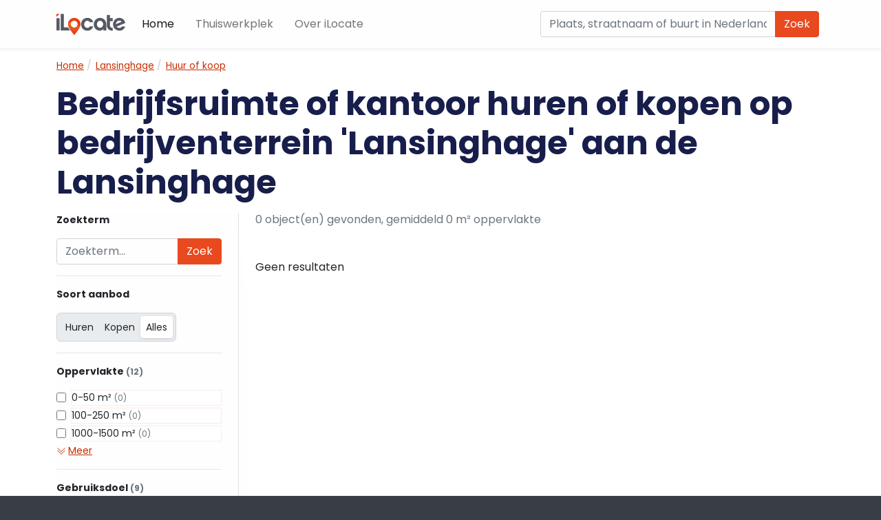

--- FILE ---
content_type: text/html; charset=UTF-8
request_url: https://www.ilocate.nl/lansinghage-zoetermeer
body_size: 19895
content:
<!DOCTYPE html>
<html dir="ltr" lang="nl" class="no-js">
<head>
    <meta charset="UTF-8">
            <link rel="preload" href="/build/fonts/poppins-v19-latin-700.d86662fe.woff2" as="font" type="font/woff2" crossorigin/>
            <link rel="preload" href="/build/fonts/poppins-v19-latin-regular.405055dd.woff2" as="font" type="font/woff2" crossorigin/>
                <script src="/build/runtime.797f4875.js" defer async></script>
            <script src="/build/364.78cac9bd.js" defer async></script>
            <script src="/build/279.1d0b519b.js" defer async></script>
            <script src="/build/169.19544ec1.js" defer async></script>
            <script src="/build/ilocate.effe8520.js" defer async></script>
    
    <meta name="viewport" content="width=device-width, initial-scale=1">

    <title>Bedrijfsruimte of kantoor huren of kopen op bedrijventerrein &#039;Lansinghage&#039; aan de Lansinghage - iLocate</title>

                            <style>
            @font-face{font-display:swap;font-family:Poppins;font-style:normal;font-weight:400;src:local("Poppins"),url(/build/fonts/poppins-v19-latin-regular.405055dd.woff2) format("woff2")}@font-face{font-display:swap;font-family:Poppins;font-style:normal;font-weight:700;src:local("Poppins"),url(/build/fonts/poppins-v19-latin-700.d86662fe.woff2) format("woff2")}:root{--bs-blue:#0d6efd;--bs-indigo:#6610f2;--bs-purple:#6f42c1;--bs-pink:#d63384;--bs-red:#db3300;--bs-orange:#fd7e14;--bs-yellow:#ffc107;--bs-green:#198754;--bs-teal:#20c997;--bs-cyan:#0dcaf0;--bs-white:#fffefe;--bs-gray:#6c757d;--bs-gray-dark:#343a40;--bs-gray-100:#f8f9fa;--bs-gray-200:#e9ecef;--bs-gray-300:#dee2e6;--bs-gray-400:#ced4da;--bs-gray-500:#adb5bd;--bs-gray-600:#6c757d;--bs-gray-700:#495057;--bs-gray-800:#343a40;--bs-gray-900:#212529;--bs-primary:#e8491e;--bs-secondary:#6c757d;--bs-success:#198754;--bs-info:#0dcaf0;--bs-warning:#ffc107;--bs-danger:#db3300;--bs-light:#f8f9fa;--bs-dark:#212529;--bs-primary-rgb:232,73,30;--bs-secondary-rgb:108,117,125;--bs-success-rgb:25,135,84;--bs-info-rgb:13,202,240;--bs-warning-rgb:255,193,7;--bs-danger-rgb:219,51,0;--bs-light-rgb:248,249,250;--bs-dark-rgb:33,37,41;--bs-white-rgb:255,254,254;--bs-black-rgb:0,0,0;--bs-body-color-rgb:33,37,41;--bs-body-bg-rgb:255,254,254;--bs-font-sans-serif:"Poppins","Rubik","Open Sans",-apple-system,BlinkMacSystemFont,"Segoe UI","Helvetica Neue",Arial,sans-serif,"Apple Color Emoji","Segoe UI Emoji","Segoe UI Symbol";--bs-font-monospace:"SFMono-Regular",Menlo,Monaco,Consolas,"Liberation Mono","Courier New",monospace;--bs-gradient:linear-gradient(180deg,rgba(255,254,254,.15),rgba(255,254,254,0));--bs-body-font-family:Poppins,Rubik,-apple-system,BlinkMacSystemFont,Segoe UI,Helvetica Neue,Arial,sans-serif,Apple Color Emoji,Segoe UI Emoji,Segoe UI Symbol;--bs-body-font-size:1rem;--bs-body-font-weight:400;--bs-body-line-height:1.5;--bs-body-color:#212529;--bs-body-bg:#fffefe}*,:after,:before{box-sizing:border-box}@media (prefers-reduced-motion:no-preference){:root{scroll-behavior:smooth}}body{-webkit-text-size-adjust:100%;-webkit-tap-highlight-color:rgba(0,0,0,0);background-color:var(--bs-body-bg);color:var(--bs-body-color);font-family:var(--bs-body-font-family);font-size:var(--bs-body-font-size);font-weight:var(--bs-body-font-weight);line-height:var(--bs-body-line-height);margin:0;text-align:var(--bs-body-text-align)}hr{background-color:currentColor;border:0;color:inherit;margin:1rem 0;opacity:.25}hr:not([size]){height:1px}.h1,.h2,.h3,.h4,.h5,h1,h2,h3,h4,h5{font-weight:500;line-height:1.2;margin-bottom:.5rem;margin-top:0}.h1,h1{font-size:calc(1.375rem + 1.5vw)}@media (min-width:1200px){.h1,h1{font-size:2.5rem}}.h2,h2{font-size:calc(1.325rem + .9vw)}@media (min-width:1200px){.h2,h2{font-size:2rem}}.h3,h3{font-size:calc(1.3rem + .6vw)}@media (min-width:1200px){.h3,h3{font-size:1.75rem}}.h4,h4{font-size:calc(1.275rem + .3vw)}@media (min-width:1200px){.h4,h4{font-size:1.5rem}}.h5,h5{font-size:1.25rem}p{margin-top:0}address,p{margin-bottom:1rem}address{font-style:normal;line-height:inherit}ol,ul{padding-left:2rem}dl,ol,ul{margin-bottom:1rem;margin-top:0}ol ol,ol ul,ul ol,ul ul{margin-bottom:0}blockquote{margin:0 0 1rem}b,strong{font-weight:bolder}.small,small{font-size:.875em}sup{font-size:.75em;line-height:0;position:relative;top:-.5em;vertical-align:baseline}a{color:#c62d00;text-decoration:underline}a:hover{color:#9e2400}a:not([href]):not([class]),a:not([href]):not([class]):hover{color:inherit;text-decoration:none}img,svg{vertical-align:middle}table{border-collapse:collapse;caption-side:bottom}th{text-align:inherit;text-align:-webkit-match-parent}td,th,tr{border:0 solid;border-color:inherit}label{display:inline-block}button{border-radius:0}button:focus:not(:focus-visible){outline:0}button,input,select{font-family:inherit;font-size:inherit;line-height:inherit;margin:0}button,select{text-transform:none}[role=button]{cursor:pointer}select{word-wrap:normal}select:disabled{opacity:1}[list]::-webkit-calendar-picker-indicator{display:none}[type=button],[type=submit],button{-webkit-appearance:button}[type=button]:not(:disabled),[type=submit]:not(:disabled),button:not(:disabled){cursor:pointer}[type=search]{-webkit-appearance:textfield;outline-offset:-2px}::-webkit-file-upload-button{-webkit-appearance:button;font:inherit}iframe{border:0}[hidden]{display:none!important}.display-5{font-size:calc(1.425rem + 2.1vw);font-weight:300;line-height:1.2}@media (min-width:1200px){.display-5{font-size:3rem}}.display-6{font-size:calc(1.375rem + 1.5vw);font-weight:300;line-height:1.2}@media (min-width:1200px){.display-6{font-size:2.5rem}}.list-unstyled{list-style:none;padding-left:0}.blockquote{font-size:1.25rem;margin-bottom:1rem}.blockquote>:last-child{margin-bottom:0}.img-fluid,.img-thumbnail{height:auto;max-width:100%}.img-thumbnail{background-color:#fffefe;border:1px solid #dee2e6;border-radius:.25rem;padding:.25rem}.container{margin-left:auto;margin-right:auto;padding-left:var(--bs-gutter-x,.75rem);padding-right:var(--bs-gutter-x,.75rem);width:100%}@media (min-width:576px){.container{max-width:540px}}@media (min-width:768px){.container{max-width:720px}}@media (min-width:992px){.container{max-width:960px}}@media (min-width:1200px){.container{max-width:1140px}}@media (min-width:1400px){.container{max-width:1320px}}.row{--bs-gutter-x:1.5rem;--bs-gutter-y:0;display:flex;flex-wrap:wrap;margin-left:calc(var(--bs-gutter-x)*-.5);margin-right:calc(var(--bs-gutter-x)*-.5);margin-top:calc(var(--bs-gutter-y)*-1)}.row>*{flex-shrink:0;margin-top:var(--bs-gutter-y);max-width:100%;padding-left:calc(var(--bs-gutter-x)*.5);padding-right:calc(var(--bs-gutter-x)*.5);width:100%}.col{flex:1 0 0%}.row-cols-1>*{flex:0 0 auto;width:100%}.row-cols-2>*{flex:0 0 auto;width:50%}.col-auto{flex:0 0 auto;width:auto}.col-2{flex:0 0 auto;width:16.66666667%}.col-4{flex:0 0 auto;width:33.33333333%}.col-8{flex:0 0 auto;width:66.66666667%}.col-12{flex:0 0 auto;width:100%}.gx-5{--bs-gutter-x:3rem}@media (min-width:576px){.row-cols-sm-2>*{flex:0 0 auto;width:50%}.col-sm-1{flex:0 0 auto;width:8.33333333%}}@media (min-width:768px){.col-md{flex:1 0 0%}.row-cols-md-auto>*{flex:0 0 auto;width:auto}.row-cols-md-2>*{flex:0 0 auto;width:50%}.row-cols-md-3>*{flex:0 0 auto;width:33.3333333333%}.col-md-auto{flex:0 0 auto;width:auto}.col-md-2{flex:0 0 auto;width:16.66666667%}.col-md-3{flex:0 0 auto;width:25%}.col-md-4{flex:0 0 auto;width:33.33333333%}.col-md-5{flex:0 0 auto;width:41.66666667%}.col-md-6{flex:0 0 auto;width:50%}.col-md-7{flex:0 0 auto;width:58.33333333%}.col-md-8{flex:0 0 auto;width:66.66666667%}.col-md-10{flex:0 0 auto;width:83.33333333%}.col-md-11{flex:0 0 auto;width:91.66666667%}.col-md-12{flex:0 0 auto;width:100%}}@media (min-width:992px){.row-cols-lg-2>*{flex:0 0 auto;width:50%}.row-cols-lg-3>*{flex:0 0 auto;width:33.3333333333%}.row-cols-lg-4>*{flex:0 0 auto;width:25%}.row-cols-lg-5>*{flex:0 0 auto;width:20%}.col-lg-1{flex:0 0 auto;width:8.33333333%}.col-lg-2{flex:0 0 auto;width:16.66666667%}.col-lg-3{flex:0 0 auto;width:25%}.col-lg-10{flex:0 0 auto;width:83.33333333%}}@media (min-width:1200px){.row-cols-xl-3>*{flex:0 0 auto;width:33.3333333333%}.col-xl-8{flex:0 0 auto;width:66.66666667%}}.table{--bs-table-bg:transparent;--bs-table-accent-bg:transparent;--bs-table-striped-color:#212529;--bs-table-striped-bg:rgba(0,0,0,.05);--bs-table-active-color:#212529;--bs-table-active-bg:rgba(0,0,0,.1);--bs-table-hover-color:#212529;--bs-table-hover-bg:rgba(0,0,0,.075);border-color:#dee2e6;color:#212529;margin-bottom:1rem;vertical-align:top;width:100%}.table>:not(caption)>*>*{background-color:var(--bs-table-bg);border-bottom-width:1px;box-shadow:inset 0 0 0 9999px var(--bs-table-accent-bg);padding:.5rem}.table>:not(:first-child){border-top:2px solid}.table-active{--bs-table-accent-bg:var(--bs-table-active-bg);color:var(--bs-table-active-color)}.table-primary{--bs-table-bg:#fadbd2;--bs-table-striped-bg:#eed0c8;--bs-table-striped-color:#000;--bs-table-active-bg:#e1c5bd;--bs-table-active-color:#000;--bs-table-hover-bg:#e7cbc2;--bs-table-hover-color:#000;border-color:#e1c5bd;color:#000}.table-success{--bs-table-bg:#d1e7dd;--bs-table-striped-bg:#c7dbd2;--bs-table-striped-color:#000;--bs-table-active-bg:#bcd0c7;--bs-table-active-color:#000;--bs-table-hover-bg:#c1d6cc;--bs-table-hover-color:#000;border-color:#bcd0c7;color:#000}.table-info{--bs-table-bg:#cff4fc;--bs-table-striped-bg:#c5e8ef;--bs-table-striped-color:#000;--bs-table-active-bg:#badce3;--bs-table-active-color:#000;--bs-table-hover-bg:#bfe2e9;--bs-table-hover-color:#000;border-color:#badce3;color:#000}.table-danger{--bs-table-bg:#f8d6cc;--bs-table-striped-bg:#eccbc2;--bs-table-striped-color:#000;--bs-table-active-bg:#dfc1b8;--bs-table-active-color:#000;--bs-table-hover-bg:#e5c6bd;--bs-table-hover-color:#000;border-color:#dfc1b8;color:#000}.form-text{color:#6c757d;font-size:.875em;margin-top:.25rem}.form-control{appearance:none;background-clip:padding-box;background-color:#fffefe;border:1px solid #ced4da;border-radius:.25rem;color:#212529;display:block;font-size:1rem;font-weight:400;line-height:1.5;padding:.375rem .75rem;transition:border-color .15s ease-in-out,box-shadow .15s ease-in-out;width:100%}@media (prefers-reduced-motion:reduce){.form-control{transition:none}}.form-control[type=file]{overflow:hidden}.form-control[type=file]:not(:disabled):not([readonly]){cursor:pointer}.form-control:focus{background-color:#fffefe;border-color:#f4a48f;box-shadow:0 0 0 .25rem rgba(232,73,30,.25);color:#212529;outline:0}.form-control::-webkit-date-and-time-value{height:1.5em}.form-control::placeholder{color:#6c757d;opacity:1}.form-control:disabled{background-color:#e9ecef;opacity:1}.form-control::file-selector-button{background-color:#e9ecef;border:0 solid;border-color:inherit;border-inline-end-width:1px;border-radius:0;color:#212529;margin:-.375rem -.75rem;margin-inline-end:.75rem;padding:.375rem .75rem;pointer-events:none;transition:color .15s ease-in-out,background-color .15s ease-in-out,border-color .15s ease-in-out,box-shadow .15s ease-in-out}@media (prefers-reduced-motion:reduce){.form-control::file-selector-button{transition:none}}.form-control:hover:not(:disabled):not([readonly])::file-selector-button{background-color:#dde0e3}.form-control::-webkit-file-upload-button{background-color:#e9ecef;border:0 solid;border-color:inherit;border-inline-end-width:1px;border-radius:0;color:#212529;margin:-.375rem -.75rem;margin-inline-end:.75rem;padding:.375rem .75rem;pointer-events:none;transition:color .15s ease-in-out,background-color .15s ease-in-out,border-color .15s ease-in-out,box-shadow .15s ease-in-out}@media (prefers-reduced-motion:reduce){.form-control::-webkit-file-upload-button{transition:none}}.form-control:hover:not(:disabled):not([readonly])::-webkit-file-upload-button{background-color:#dde0e3}.form-select{-moz-padding-start:calc(.75rem - 3px);appearance:none;background-color:#fffefe;background-image:url("data:image/svg+xml;charset=utf-8,%3Csvg xmlns='http://www.w3.org/2000/svg' viewBox='0 0 16 16'%3E%3Cpath fill='none' stroke='%23343a40' stroke-linecap='round' stroke-linejoin='round' stroke-width='2' d='m2 5 6 6 6-6'/%3E%3C/svg%3E");background-position:right .75rem center;background-repeat:no-repeat;background-size:16px 12px;border:1px solid #ced4da;border-radius:.25rem;color:#212529;display:block;font-size:1rem;font-weight:400;line-height:1.5;padding:.375rem 2.25rem .375rem .75rem;transition:border-color .15s ease-in-out,box-shadow .15s ease-in-out;width:100%}@media (prefers-reduced-motion:reduce){.form-select{transition:none}}.form-select:focus{border-color:#f4a48f;box-shadow:0 0 0 .25rem rgba(232,73,30,.25);outline:0}.form-select[size]:not([size="1"]){background-image:none;padding-right:.75rem}.form-select:disabled{background-color:#e9ecef}.form-select:-moz-focusring{color:transparent;text-shadow:0 0 0 #212529}.form-check{display:block;margin-bottom:.125rem;min-height:1.5rem;padding-left:1.5em}.form-check .form-check-input{float:left;margin-left:-1.5em}.form-check-input{color-adjust:exact;appearance:none;background-color:#fffefe;background-position:50%;background-repeat:no-repeat;background-size:contain;border:1px solid rgba(0,0,0,.25);height:1em;margin-top:.25em;vertical-align:top;width:1em}.form-check-input[type=checkbox]{border-radius:.25em}.form-check-input[type=radio]{border-radius:50%}.form-check-input:active{filter:brightness(90%)}.form-check-input:focus{border-color:#f4a48f;box-shadow:0 0 0 .25rem rgba(232,73,30,.25);outline:0}.form-check-input:checked{background-color:#e8491e;border-color:#e8491e}.form-check-input:checked[type=checkbox]{background-image:url("data:image/svg+xml;charset=utf-8,%3Csvg xmlns='http://www.w3.org/2000/svg' viewBox='0 0 20 20'%3E%3Cpath fill='none' stroke='%23FFFEFE' stroke-linecap='round' stroke-linejoin='round' stroke-width='3' d='m6 10 3 3 6-6'/%3E%3C/svg%3E")}.form-check-input:checked[type=radio]{background-image:url("data:image/svg+xml;charset=utf-8,%3Csvg xmlns='http://www.w3.org/2000/svg' viewBox='-4 -4 8 8'%3E%3Ccircle r='2' fill='%23FFFEFE'/%3E%3C/svg%3E")}.form-check-input[type=checkbox]:indeterminate{background-color:#e8491e;background-image:url("data:image/svg+xml;charset=utf-8,%3Csvg xmlns='http://www.w3.org/2000/svg' viewBox='0 0 20 20'%3E%3Cpath fill='none' stroke='%23FFFEFE' stroke-linecap='round' stroke-linejoin='round' stroke-width='3' d='M6 10h8'/%3E%3C/svg%3E");border-color:#e8491e}.form-check-input:disabled{filter:none;opacity:.5;pointer-events:none}.form-check-input:disabled~.form-check-label,.form-check-input[disabled]~.form-check-label{opacity:.5}.form-switch{padding-left:2.5em}.form-switch .form-check-input{background-image:url("data:image/svg+xml;charset=utf-8,%3Csvg xmlns='http://www.w3.org/2000/svg' viewBox='-4 -4 8 8'%3E%3Ccircle r='3' fill='rgba(0, 0, 0, 0.25)'/%3E%3C/svg%3E");background-position:0;border-radius:2em;margin-left:-2.5em;transition:background-position .15s ease-in-out;width:2em}@media (prefers-reduced-motion:reduce){.form-switch .form-check-input{transition:none}}.form-switch .form-check-input:focus{background-image:url("data:image/svg+xml;charset=utf-8,%3Csvg xmlns='http://www.w3.org/2000/svg' viewBox='-4 -4 8 8'%3E%3Ccircle r='3' fill='%23f4a48f'/%3E%3C/svg%3E")}.form-switch .form-check-input:checked{background-image:url("data:image/svg+xml;charset=utf-8,%3Csvg xmlns='http://www.w3.org/2000/svg' viewBox='-4 -4 8 8'%3E%3Ccircle r='3' fill='%23FFFEFE'/%3E%3C/svg%3E");background-position:100%}.input-group{align-items:stretch;display:flex;flex-wrap:wrap;position:relative;width:100%}.input-group>.form-control,.input-group>.form-select{flex:1 1 auto;min-width:0;position:relative;width:1%}.input-group>.form-control:focus,.input-group>.form-select:focus{z-index:3}.input-group .btn{position:relative;z-index:2}.input-group .btn:focus{z-index:3}.input-group-text{align-items:center;background-color:#e9ecef;border:1px solid #ced4da;border-radius:.25rem;color:#212529;display:flex;font-size:1rem;font-weight:400;line-height:1.5;padding:.375rem .75rem;text-align:center;white-space:nowrap}.input-group-lg>.btn,.input-group-lg>.form-control,.input-group-lg>.form-select,.input-group-lg>.input-group-text{border-radius:.3rem;font-size:1.25rem;padding:.5rem 1rem}.input-group-sm>.btn,.input-group-sm>.form-control,.input-group-sm>.form-select,.input-group-sm>.input-group-text{border-radius:.2rem;font-size:.875rem;padding:.25rem .5rem}.input-group-lg>.form-select,.input-group-sm>.form-select{padding-right:3rem}.input-group:not(.has-validation)>:not(:last-child):not(.dropdown-toggle):not(.dropdown-menu){border-bottom-right-radius:0;border-top-right-radius:0}.input-group>:not(:first-child):not(.dropdown-menu):not(.valid-tooltip):not(.valid-feedback):not(.invalid-tooltip):not(.invalid-feedback){border-bottom-left-radius:0;border-top-left-radius:0;margin-left:-1px}.valid-feedback{color:#198754;display:none;font-size:.875em;margin-top:.25rem;width:100%}.valid-tooltip{background-color:rgba(25,135,84,.9);border-radius:.25rem;color:#fffefe;display:none;font-size:.875rem;margin-top:.1rem;max-width:100%;padding:.25rem .5rem;position:absolute;top:100%;z-index:5}.is-valid~.valid-feedback,.is-valid~.valid-tooltip{display:block}.form-control.is-valid{background-image:url("data:image/svg+xml;charset=utf-8,%3Csvg xmlns='http://www.w3.org/2000/svg' viewBox='0 0 8 8'%3E%3Cpath fill='%23198754' d='M2.3 6.73.6 4.53c-.4-1.04.46-1.4 1.1-.8l1.1 1.4 3.4-3.8c.6-.63 1.6-.27 1.2.7l-4 4.6c-.43.5-.8.4-1.1.1z'/%3E%3C/svg%3E");background-position:right calc(.375em + .1875rem) center;background-repeat:no-repeat;background-size:calc(.75em + .375rem) calc(.75em + .375rem);border-color:#198754;padding-right:calc(1.5em + .75rem)}.form-control.is-valid:focus{border-color:#198754;box-shadow:0 0 0 .25rem rgba(25,135,84,.25)}.form-select.is-valid{border-color:#198754}.form-select.is-valid:not([multiple]):not([size]),.form-select.is-valid:not([multiple])[size="1"]{background-image:url("data:image/svg+xml;charset=utf-8,%3Csvg xmlns='http://www.w3.org/2000/svg' viewBox='0 0 16 16'%3E%3Cpath fill='none' stroke='%23343a40' stroke-linecap='round' stroke-linejoin='round' stroke-width='2' d='m2 5 6 6 6-6'/%3E%3C/svg%3E"),url("data:image/svg+xml;charset=utf-8,%3Csvg xmlns='http://www.w3.org/2000/svg' viewBox='0 0 8 8'%3E%3Cpath fill='%23198754' d='M2.3 6.73.6 4.53c-.4-1.04.46-1.4 1.1-.8l1.1 1.4 3.4-3.8c.6-.63 1.6-.27 1.2.7l-4 4.6c-.43.5-.8.4-1.1.1z'/%3E%3C/svg%3E");background-position:right .75rem center,center right 2.25rem;background-size:16px 12px,calc(.75em + .375rem) calc(.75em + .375rem);padding-right:4.125rem}.form-select.is-valid:focus{border-color:#198754;box-shadow:0 0 0 .25rem rgba(25,135,84,.25)}.form-check-input.is-valid{border-color:#198754}.form-check-input.is-valid:checked{background-color:#198754}.form-check-input.is-valid:focus{box-shadow:0 0 0 .25rem rgba(25,135,84,.25)}.form-check-input.is-valid~.form-check-label{color:#198754}.input-group .form-control.is-valid,.input-group .form-select.is-valid{z-index:1}.input-group .form-control.is-valid:focus,.input-group .form-select.is-valid:focus{z-index:3}.invalid-feedback{color:#db3300;display:none;font-size:.875em;margin-top:.25rem;width:100%}.invalid-tooltip{background-color:rgba(219,51,0,.9);border-radius:.25rem;color:#fffefe;display:none;font-size:.875rem;margin-top:.1rem;max-width:100%;padding:.25rem .5rem;position:absolute;top:100%;z-index:5}.is-invalid~.invalid-feedback,.is-invalid~.invalid-tooltip{display:block}.form-control.is-invalid{background-image:url("data:image/svg+xml;charset=utf-8,%3Csvg xmlns='http://www.w3.org/2000/svg' width='12' height='12' fill='none' stroke='%23DB3300'%3E%3Ccircle cx='6' cy='6' r='4.5'/%3E%3Cpath stroke-linejoin='round' d='M5.8 3.6h.4L6 6.5z'/%3E%3Ccircle cx='6' cy='8.2' r='.6' fill='%23DB3300' stroke='none'/%3E%3C/svg%3E");background-position:right calc(.375em + .1875rem) center;background-repeat:no-repeat;background-size:calc(.75em + .375rem) calc(.75em + .375rem);border-color:#db3300;padding-right:calc(1.5em + .75rem)}.form-control.is-invalid:focus{border-color:#db3300;box-shadow:0 0 0 .25rem rgba(219,51,0,.25)}.form-select.is-invalid{border-color:#db3300}.form-select.is-invalid:not([multiple]):not([size]),.form-select.is-invalid:not([multiple])[size="1"]{background-image:url("data:image/svg+xml;charset=utf-8,%3Csvg xmlns='http://www.w3.org/2000/svg' viewBox='0 0 16 16'%3E%3Cpath fill='none' stroke='%23343a40' stroke-linecap='round' stroke-linejoin='round' stroke-width='2' d='m2 5 6 6 6-6'/%3E%3C/svg%3E"),url("data:image/svg+xml;charset=utf-8,%3Csvg xmlns='http://www.w3.org/2000/svg' width='12' height='12' fill='none' stroke='%23DB3300'%3E%3Ccircle cx='6' cy='6' r='4.5'/%3E%3Cpath stroke-linejoin='round' d='M5.8 3.6h.4L6 6.5z'/%3E%3Ccircle cx='6' cy='8.2' r='.6' fill='%23DB3300' stroke='none'/%3E%3C/svg%3E");background-position:right .75rem center,center right 2.25rem;background-size:16px 12px,calc(.75em + .375rem) calc(.75em + .375rem);padding-right:4.125rem}.form-select.is-invalid:focus{border-color:#db3300;box-shadow:0 0 0 .25rem rgba(219,51,0,.25)}.form-check-input.is-invalid{border-color:#db3300}.form-check-input.is-invalid:checked{background-color:#db3300}.form-check-input.is-invalid:focus{box-shadow:0 0 0 .25rem rgba(219,51,0,.25)}.form-check-input.is-invalid~.form-check-label{color:#db3300}.input-group .form-control.is-invalid,.input-group .form-select.is-invalid{z-index:2}.input-group .form-control.is-invalid:focus,.input-group .form-select.is-invalid:focus{z-index:3}.btn{background-color:transparent;border:1px solid transparent;border-radius:.25rem;color:#212529;cursor:pointer;display:inline-block;font-size:1rem;font-weight:400;line-height:1.5;padding:.375rem .75rem;text-align:center;text-decoration:none;transition:color .15s ease-in-out,background-color .15s ease-in-out,border-color .15s ease-in-out,box-shadow .15s ease-in-out;user-select:none;vertical-align:middle}@media (prefers-reduced-motion:reduce){.btn{transition:none}}.btn:hover{color:#212529}.btn:focus{box-shadow:0 0 0 .25rem rgba(232,73,30,.25);outline:0}.btn.disabled,.btn:disabled{opacity:.65;pointer-events:none}.btn-primary{background-color:#e8491e;border-color:#e8491e;color:#000}.btn-primary:focus,.btn-primary:hover{background-color:#eb6440;border-color:#ea5b35;color:#000}.btn-primary:focus{box-shadow:0 0 0 .25rem rgba(197,62,26,.5)}.btn-primary.active,.btn-primary:active{background-color:#ed6d4b;border-color:#ea5b35;color:#000}.btn-primary.active:focus,.btn-primary:active:focus{box-shadow:0 0 0 .25rem rgba(197,62,26,.5)}.btn-primary.disabled,.btn-primary:disabled{background-color:#e8491e;border-color:#e8491e;color:#000}.btn-secondary{background-color:#6c757d;border-color:#6c757d;color:#fffefe}.btn-secondary:focus,.btn-secondary:hover{background-color:#5c636a;border-color:#565e64;color:#fffefe}.btn-secondary:focus{box-shadow:0 0 0 .25rem hsla(206,6%,54%,.5)}.btn-secondary.active,.btn-secondary:active{background-color:#565e64;border-color:#51585e;color:#fffefe}.btn-secondary.active:focus,.btn-secondary:active:focus{box-shadow:0 0 0 .25rem hsla(206,6%,54%,.5)}.btn-secondary.disabled,.btn-secondary:disabled{background-color:#6c757d;border-color:#6c757d;color:#fffefe}.btn-success{background-color:#198754;border-color:#198754;color:#fffefe}.btn-success:focus,.btn-success:hover{background-color:#157347;border-color:#146c43;color:#fffefe}.btn-success:focus{box-shadow:0 0 0 .25rem rgba(60,153,110,.5)}.btn-success.active,.btn-success:active{background-color:#146c43;border-color:#13653f;color:#fffefe}.btn-success.active:focus,.btn-success:active:focus{box-shadow:0 0 0 .25rem rgba(60,153,110,.5)}.btn-success.disabled,.btn-success:disabled{background-color:#198754;border-color:#198754;color:#fffefe}.btn-info{background-color:#0dcaf0;border-color:#0dcaf0;color:#000}.btn-info:focus,.btn-info:hover{background-color:#31d2f2;border-color:#25cff2;color:#000}.btn-info:focus{box-shadow:0 0 0 .25rem rgba(11,172,204,.5)}.btn-info.active,.btn-info:active{background-color:#3dd5f3;border-color:#25cff2;color:#000}.btn-info.active:focus,.btn-info:active:focus{box-shadow:0 0 0 .25rem rgba(11,172,204,.5)}.btn-info.disabled,.btn-info:disabled{background-color:#0dcaf0;border-color:#0dcaf0;color:#000}.btn-danger{background-color:#db3300;border-color:#db3300;color:#fffefe}.btn-danger:focus,.btn-danger:hover{background-color:#ba2b00;border-color:#af2900;color:#fffefe}.btn-danger:focus{box-shadow:0 0 0 .25rem rgba(224,81,38,.5)}.btn-danger.active,.btn-danger:active{background-color:#af2900;border-color:#a42600;color:#fffefe}.btn-danger.active:focus,.btn-danger:active:focus{box-shadow:0 0 0 .25rem rgba(224,81,38,.5)}.btn-danger.disabled,.btn-danger:disabled{background-color:#db3300;border-color:#db3300;color:#fffefe}.btn-outline-primary{border-color:#e8491e;color:#e8491e}.btn-outline-primary:hover{background-color:#e8491e;border-color:#e8491e;color:#000}.btn-outline-primary:focus{box-shadow:0 0 0 .25rem rgba(232,73,30,.5)}.btn-outline-primary.active,.btn-outline-primary:active{background-color:#e8491e;border-color:#e8491e;color:#000}.btn-outline-primary.active:focus,.btn-outline-primary:active:focus{box-shadow:0 0 0 .25rem rgba(232,73,30,.5)}.btn-outline-primary.disabled,.btn-outline-primary:disabled{background-color:transparent;color:#e8491e}.btn-outline-success{border-color:#198754;color:#198754}.btn-outline-success:hover{background-color:#198754;border-color:#198754;color:#fffefe}.btn-outline-success:focus{box-shadow:0 0 0 .25rem rgba(25,135,84,.5)}.btn-outline-success.active,.btn-outline-success:active{background-color:#198754;border-color:#198754;color:#fffefe}.btn-outline-success.active:focus,.btn-outline-success:active:focus{box-shadow:0 0 0 .25rem rgba(25,135,84,.5)}.btn-outline-success.disabled,.btn-outline-success:disabled{background-color:transparent;color:#198754}.btn-outline-info{border-color:#0dcaf0;color:#0dcaf0}.btn-outline-info:hover{background-color:#0dcaf0;border-color:#0dcaf0;color:#000}.btn-outline-info:focus{box-shadow:0 0 0 .25rem rgba(13,202,240,.5)}.btn-outline-info.active,.btn-outline-info:active{background-color:#0dcaf0;border-color:#0dcaf0;color:#000}.btn-outline-info.active:focus,.btn-outline-info:active:focus{box-shadow:0 0 0 .25rem rgba(13,202,240,.5)}.btn-outline-info.disabled,.btn-outline-info:disabled{background-color:transparent;color:#0dcaf0}.btn-outline-danger{border-color:#db3300;color:#db3300}.btn-outline-danger:hover{background-color:#db3300;border-color:#db3300;color:#fffefe}.btn-outline-danger:focus{box-shadow:0 0 0 .25rem rgba(219,51,0,.5)}.btn-outline-danger.active,.btn-outline-danger:active{background-color:#db3300;border-color:#db3300;color:#fffefe}.btn-outline-danger.active:focus,.btn-outline-danger:active:focus{box-shadow:0 0 0 .25rem rgba(219,51,0,.5)}.btn-outline-danger.disabled,.btn-outline-danger:disabled{background-color:transparent;color:#db3300}.btn-lg{border-radius:.3rem;font-size:1.25rem;padding:.5rem 1rem}.fade{transition:opacity .15s linear}@media (prefers-reduced-motion:reduce){.fade{transition:none}}.fade:not(.show){opacity:0}.collapse:not(.show){display:none}@media (min-width:768px){.dropdown-menu-md-start{--bs-position:start}.dropdown-menu-md-end{--bs-position:end}}.nav{display:flex;flex-wrap:wrap;list-style:none;margin-bottom:0;padding-left:0}.nav-link{color:#c62d00;display:block;padding:.5rem 1rem;text-decoration:none;transition:color .15s ease-in-out,background-color .15s ease-in-out,border-color .15s ease-in-out}@media (prefers-reduced-motion:reduce){.nav-link{transition:none}}.nav-link:focus,.nav-link:hover{color:#9e2400}.nav-link.disabled{color:#6c757d;cursor:default;pointer-events:none}.navbar{flex-wrap:wrap;padding-bottom:.5rem;padding-top:.5rem;position:relative}.navbar,.navbar>.container{align-items:center;display:flex;justify-content:space-between}.navbar>.container{flex-wrap:inherit}.navbar-brand{font-size:1.25rem;margin-right:1rem;padding-bottom:.3125rem;padding-top:.3125rem;text-decoration:none;white-space:nowrap}.navbar-nav{display:flex;flex-direction:column;list-style:none;margin-bottom:0;padding-left:0}.navbar-nav .nav-link{padding-left:0;padding-right:0}.navbar-collapse{align-items:center;flex-basis:100%;flex-grow:1}.navbar-toggler{background-color:transparent;border:1px solid transparent;border-radius:.25rem;font-size:1.25rem;line-height:1;padding:.25rem .75rem;transition:box-shadow .15s ease-in-out}@media (prefers-reduced-motion:reduce){.navbar-toggler{transition:none}}.navbar-toggler:hover{text-decoration:none}.navbar-toggler:focus{box-shadow:0 0 0 .25rem;outline:0;text-decoration:none}.navbar-toggler-icon{background-position:50%;background-repeat:no-repeat;background-size:100%;display:inline-block;height:1.5em;vertical-align:middle;width:1.5em}@media (min-width:576px){.navbar-expand-sm{flex-wrap:nowrap;justify-content:flex-start}.navbar-expand-sm .navbar-nav{flex-direction:row}.navbar-expand-sm .navbar-nav .nav-link{padding-left:.5rem;padding-right:.5rem}.navbar-expand-sm .navbar-collapse{display:flex!important;flex-basis:auto}.navbar-expand-sm .navbar-toggler{display:none}}@media (min-width:768px){.navbar-expand-md{flex-wrap:nowrap;justify-content:flex-start}.navbar-expand-md .navbar-nav{flex-direction:row}.navbar-expand-md .navbar-nav .nav-link{padding-left:.5rem;padding-right:.5rem}.navbar-expand-md .navbar-collapse{display:flex!important;flex-basis:auto}.navbar-expand-md .navbar-toggler{display:none}}@media (min-width:992px){.navbar-expand-lg{flex-wrap:nowrap;justify-content:flex-start}.navbar-expand-lg .navbar-nav{flex-direction:row}.navbar-expand-lg .navbar-nav .nav-link{padding-left:.5rem;padding-right:.5rem}.navbar-expand-lg .navbar-collapse{display:flex!important;flex-basis:auto}.navbar-expand-lg .navbar-toggler{display:none}}@media (min-width:1200px){.navbar-expand-xl{flex-wrap:nowrap;justify-content:flex-start}.navbar-expand-xl .navbar-nav{flex-direction:row}.navbar-expand-xl .navbar-nav .nav-link{padding-left:.5rem;padding-right:.5rem}.navbar-expand-xl .navbar-collapse{display:flex!important;flex-basis:auto}.navbar-expand-xl .navbar-toggler{display:none}}@media (min-width:1400px){.navbar-expand-xxl{flex-wrap:nowrap;justify-content:flex-start}.navbar-expand-xxl .navbar-nav{flex-direction:row}.navbar-expand-xxl .navbar-nav .nav-link{padding-left:.5rem;padding-right:.5rem}.navbar-expand-xxl .navbar-collapse{display:flex!important;flex-basis:auto}.navbar-expand-xxl .navbar-toggler{display:none}}.navbar-light .navbar-brand,.navbar-light .navbar-brand:focus,.navbar-light .navbar-brand:hover{color:rgba(0,0,0,.9)}.navbar-light .navbar-nav .nav-link{color:rgba(0,0,0,.55)}.navbar-light .navbar-nav .nav-link:focus,.navbar-light .navbar-nav .nav-link:hover{color:rgba(0,0,0,.7)}.navbar-light .navbar-nav .nav-link.disabled{color:rgba(0,0,0,.3)}.navbar-light .navbar-nav .nav-link.active,.navbar-light .navbar-nav .show>.nav-link{color:rgba(0,0,0,.9)}.navbar-light .navbar-toggler{border-color:rgba(0,0,0,.1);color:rgba(0,0,0,.55)}.navbar-light .navbar-toggler-icon{background-image:url("data:image/svg+xml;charset=utf-8,%3Csvg xmlns='http://www.w3.org/2000/svg' viewBox='0 0 30 30'%3E%3Cpath stroke='rgba(0, 0, 0, 0.55)' stroke-linecap='round' stroke-miterlimit='10' stroke-width='2' d='M4 7h22M4 15h22M4 23h22'/%3E%3C/svg%3E")}.card{word-wrap:break-word;background-clip:border-box;background-color:#fffefe;border:1px solid rgba(0,0,0,.125);border-radius:.25rem;display:flex;flex-direction:column;min-width:0;position:relative}.card>hr{margin-left:0;margin-right:0}.card>.list-group{border-bottom:inherit;border-top:inherit}.card>.list-group:first-child{border-top-left-radius:calc(.25rem - 1px);border-top-right-radius:calc(.25rem - 1px);border-top-width:0}.card>.list-group:last-child{border-bottom-left-radius:calc(.25rem - 1px);border-bottom-right-radius:calc(.25rem - 1px);border-bottom-width:0}.card>.card-header+.list-group,.card>.list-group+.card-footer{border-top:0}.card-body{flex:1 1 auto;padding:1rem}.card-title{margin-bottom:.5rem}.card-subtitle{margin-top:-.25rem}.card-subtitle,.card-text:last-child{margin-bottom:0}.card-link+.card-link{margin-left:1rem}.card-header{background-color:rgba(0,0,0,.03);border-bottom:1px solid rgba(0,0,0,.125);margin-bottom:0;padding:.5rem 1rem}.card-header:first-child{border-radius:calc(.25rem - 1px) calc(.25rem - 1px) 0 0}.card-footer{background-color:rgba(0,0,0,.03);border-top:1px solid rgba(0,0,0,.125);padding:.5rem 1rem}.card-footer:last-child{border-radius:0 0 calc(.25rem - 1px) calc(.25rem - 1px)}.card-header-tabs{border-bottom:0;margin-bottom:-.5rem}.card-header-pills,.card-header-tabs{margin-left:-.5rem;margin-right:-.5rem}.card-img-overlay{border-radius:calc(.25rem - 1px);bottom:0;left:0;padding:1rem;position:absolute;right:0;top:0}.card-img,.card-img-bottom,.card-img-top{width:100%}.card-img,.card-img-top{border-top-left-radius:calc(.25rem - 1px);border-top-right-radius:calc(.25rem - 1px)}.card-img,.card-img-bottom{border-bottom-left-radius:calc(.25rem - 1px);border-bottom-right-radius:calc(.25rem - 1px)}.card-group>.card{margin-bottom:.75rem}@media (min-width:576px){.card-group{display:flex;flex-flow:row wrap}.card-group>.card{flex:1 0 0%;margin-bottom:0}.card-group>.card+.card{border-left:0;margin-left:0}.card-group>.card:not(:last-child){border-bottom-right-radius:0;border-top-right-radius:0}.card-group>.card:not(:last-child) .card-header,.card-group>.card:not(:last-child) .card-img-top{border-top-right-radius:0}.card-group>.card:not(:last-child) .card-footer,.card-group>.card:not(:last-child) .card-img-bottom{border-bottom-right-radius:0}.card-group>.card:not(:first-child){border-bottom-left-radius:0;border-top-left-radius:0}.card-group>.card:not(:first-child) .card-header,.card-group>.card:not(:first-child) .card-img-top{border-top-left-radius:0}.card-group>.card:not(:first-child) .card-footer,.card-group>.card:not(:first-child) .card-img-bottom{border-bottom-left-radius:0}}.breadcrumb{flex-wrap:wrap;margin-bottom:1rem;padding:0}.breadcrumb,.pagination{display:flex;list-style:none}.pagination{padding-left:0}.page-link{background-color:#fffefe;border:1px solid #dee2e6;color:#c62d00;display:block;position:relative;text-decoration:none;transition:color .15s ease-in-out,background-color .15s ease-in-out,border-color .15s ease-in-out,box-shadow .15s ease-in-out}@media (prefers-reduced-motion:reduce){.page-link{transition:none}}.page-link:hover{border-color:#dee2e6;z-index:2}.page-link:focus,.page-link:hover{background-color:#e9ecef;color:#9e2400}.page-link:focus{box-shadow:0 0 0 .25rem rgba(232,73,30,.25);outline:0;z-index:3}.page-item:not(:first-child) .page-link{margin-left:-1px}.page-item.active .page-link{background-color:#e8491e;border-color:#e8491e;color:#fffefe;z-index:3}.page-item.disabled .page-link{background-color:#fffefe;border-color:#dee2e6;color:#6c757d;pointer-events:none}.page-link{padding:.375rem .75rem}.page-item:first-child .page-link{border-bottom-left-radius:.25rem;border-top-left-radius:.25rem}.page-item:last-child .page-link{border-bottom-right-radius:.25rem;border-top-right-radius:.25rem}.pagination-lg .page-link{font-size:1.25rem;padding:.75rem 1.5rem}.pagination-lg .page-item:first-child .page-link{border-bottom-left-radius:.3rem;border-top-left-radius:.3rem}.pagination-lg .page-item:last-child .page-link{border-bottom-right-radius:.3rem;border-top-right-radius:.3rem}.pagination-sm .page-link{font-size:.875rem;padding:.25rem .5rem}.pagination-sm .page-item:first-child .page-link{border-bottom-left-radius:.2rem;border-top-left-radius:.2rem}.pagination-sm .page-item:last-child .page-link{border-bottom-right-radius:.2rem;border-top-right-radius:.2rem}.badge{border-radius:.25rem;color:#fffefe;display:inline-block;font-size:.75em;font-weight:700;line-height:1;padding:.35em .65em;text-align:center;vertical-align:baseline;white-space:nowrap}.badge:empty{display:none}.btn .badge{position:relative;top:-1px}.alert{border:1px solid transparent;border-radius:.25rem;margin-bottom:1rem;padding:1rem;position:relative}.alert-primary{background-color:#fadbd2;border-color:#f8c8bc;color:#8b2c12}.alert-success{background-color:#d1e7dd;border-color:#badbcc;color:#0f5132}.alert-info{background-color:#cff4fc;border-color:#b6effb;color:#055160}.alert-danger{background-color:#f8d6cc;border-color:#f4c2b3;color:#831f00}@keyframes progress-bar-stripes{0%{background-position-x:1rem}}.list-group{border-radius:.25rem;display:flex;flex-direction:column;margin-bottom:0;padding-left:0}.list-group-item{background-color:#fffefe;border:1px solid rgba(0,0,0,.125);color:#212529;display:block;padding:.5rem 1rem;position:relative;text-decoration:none}.list-group-item:first-child{border-top-left-radius:inherit;border-top-right-radius:inherit}.list-group-item:last-child{border-bottom-left-radius:inherit;border-bottom-right-radius:inherit}.list-group-item.disabled,.list-group-item:disabled{background-color:#fffefe;color:#6c757d;pointer-events:none}.list-group-item.active{background-color:#e8491e;border-color:#e8491e;color:#fffefe;z-index:2}.list-group-item+.list-group-item{border-top-width:0}.list-group-item+.list-group-item.active{border-top-width:1px;margin-top:-1px}.list-group-item-primary{background-color:#fadbd2;color:#8b2c12}.list-group-item-success{background-color:#d1e7dd;color:#0f5132}.list-group-item-info{background-color:#cff4fc;color:#055160}.list-group-item-danger{background-color:#f8d6cc;color:#831f00}.btn-close{background:transparent url("data:image/svg+xml;charset=utf-8,%3Csvg xmlns='http://www.w3.org/2000/svg' viewBox='0 0 16 16'%3E%3Cpath d='M.293.293a1 1 0 0 1 1.414 0L8 6.586 14.293.293a1 1 0 1 1 1.414 1.414L9.414 8l6.293 6.293a1 1 0 0 1-1.414 1.414L8 9.414l-6.293 6.293a1 1 0 0 1-1.414-1.414L6.586 8 .293 1.707a1 1 0 0 1 0-1.414z'/%3E%3C/svg%3E") 50%/1em auto no-repeat;border:0;border-radius:.25rem;box-sizing:content-box;color:#000;height:1em;opacity:.5;padding:.25em;width:1em}.btn-close:hover{color:#000;opacity:.75;text-decoration:none}.btn-close:focus{box-shadow:0 0 0 .25rem rgba(232,73,30,.25);opacity:1;outline:0}.btn-close.disabled,.btn-close:disabled{opacity:.25;pointer-events:none;user-select:none}.modal{display:none;height:100%;left:0;outline:0;overflow-x:hidden;overflow-y:auto;position:fixed;top:0;width:100%;z-index:1055}.modal-dialog{margin:.5rem;pointer-events:none;position:relative;width:auto}.modal.fade .modal-dialog{transform:translateY(-50px);transition:transform .3s ease-out}@media (prefers-reduced-motion:reduce){.modal.fade .modal-dialog{transition:none}}.modal.show .modal-dialog{transform:none}.modal.modal-static .modal-dialog{transform:scale(1.02)}.modal-dialog-scrollable{height:calc(100% - 1rem)}.modal-dialog-scrollable .modal-content{max-height:100%;overflow:hidden}.modal-dialog-scrollable .modal-body{overflow-y:auto}.modal-dialog-centered{align-items:center;display:flex;min-height:calc(100% - 1rem)}.modal-content{background-clip:padding-box;background-color:#fffefe;border:1px solid rgba(0,0,0,.2);border-radius:.3rem;display:flex;flex-direction:column;outline:0;pointer-events:auto;position:relative;width:100%}.modal-backdrop{background-color:#000;height:100vh;left:0;position:fixed;top:0;width:100vw;z-index:1050}.modal-backdrop.fade{opacity:0}.modal-backdrop.show{opacity:.5}.modal-header{align-items:center;border-bottom:1px solid #dee2e6;border-top-left-radius:calc(.3rem - 1px);border-top-right-radius:calc(.3rem - 1px);display:flex;flex-shrink:0;justify-content:space-between;padding:1rem}.modal-header .btn-close{margin:-.5rem -.5rem -.5rem auto;padding:.5rem}.modal-title{line-height:1.5;margin-bottom:0}.modal-body{flex:1 1 auto;padding:1rem;position:relative}.modal-footer{align-items:center;border-bottom-left-radius:calc(.3rem - 1px);border-bottom-right-radius:calc(.3rem - 1px);border-top:1px solid #dee2e6;display:flex;flex-shrink:0;flex-wrap:wrap;justify-content:flex-end;padding:.75rem}.modal-footer>*{margin:.25rem}@media (min-width:576px){.modal-dialog{margin:1.75rem auto;max-width:500px}.modal-dialog-scrollable{height:calc(100% - 3.5rem)}.modal-dialog-centered{min-height:calc(100% - 3.5rem)}.modal-sm{max-width:300px}}@media (min-width:992px){.modal-lg,.modal-xl{max-width:800px}}@media (min-width:1200px){.modal-xl{max-width:1140px}}.modal-fullscreen{height:100%;margin:0;max-width:none;width:100vw}.modal-fullscreen .modal-content{border:0;border-radius:0;height:100%}.modal-fullscreen .modal-header{border-radius:0}.modal-fullscreen .modal-body{overflow-y:auto}.modal-fullscreen .modal-footer{border-radius:0}@media (max-width:575.98px){.modal-fullscreen-sm-down{height:100%;margin:0;max-width:none;width:100vw}.modal-fullscreen-sm-down .modal-content{border:0;border-radius:0;height:100%}.modal-fullscreen-sm-down .modal-header{border-radius:0}.modal-fullscreen-sm-down .modal-body{overflow-y:auto}.modal-fullscreen-sm-down .modal-footer{border-radius:0}}@media (max-width:767.98px){.modal-fullscreen-md-down{height:100%;margin:0;max-width:none;width:100vw}.modal-fullscreen-md-down .modal-content{border:0;border-radius:0;height:100%}.modal-fullscreen-md-down .modal-header{border-radius:0}.modal-fullscreen-md-down .modal-body{overflow-y:auto}.modal-fullscreen-md-down .modal-footer{border-radius:0}}@media (max-width:991.98px){.modal-fullscreen-lg-down{height:100%;margin:0;max-width:none;width:100vw}.modal-fullscreen-lg-down .modal-content{border:0;border-radius:0;height:100%}.modal-fullscreen-lg-down .modal-header{border-radius:0}.modal-fullscreen-lg-down .modal-body{overflow-y:auto}.modal-fullscreen-lg-down .modal-footer{border-radius:0}}@media (max-width:1199.98px){.modal-fullscreen-xl-down{height:100%;margin:0;max-width:none;width:100vw}.modal-fullscreen-xl-down .modal-content{border:0;border-radius:0;height:100%}.modal-fullscreen-xl-down .modal-header{border-radius:0}.modal-fullscreen-xl-down .modal-body{overflow-y:auto}.modal-fullscreen-xl-down .modal-footer{border-radius:0}}@media (max-width:1399.98px){.modal-fullscreen-xxl-down{height:100%;margin:0;max-width:none;width:100vw}.modal-fullscreen-xxl-down .modal-content{border:0;border-radius:0;height:100%}.modal-fullscreen-xxl-down .modal-header{border-radius:0}.modal-fullscreen-xxl-down .modal-body{overflow-y:auto}.modal-fullscreen-xxl-down .modal-footer{border-radius:0}}.bs-tooltip-top{padding:.4rem 0}.bs-tooltip-top .tooltip-arrow{bottom:0}.bs-tooltip-top .tooltip-arrow:before{border-top-color:#000;border-width:.4rem .4rem 0;top:-1px}.bs-tooltip-end{padding:0 .4rem}.bs-tooltip-end .tooltip-arrow{height:.8rem;left:0;width:.4rem}.bs-tooltip-end .tooltip-arrow:before{border-right-color:#000;border-width:.4rem .4rem .4rem 0;right:-1px}.bs-tooltip-bottom{padding:.4rem 0}.bs-tooltip-bottom .tooltip-arrow{top:0}.bs-tooltip-bottom .tooltip-arrow:before{border-bottom-color:#000;border-width:0 .4rem .4rem;bottom:-1px}.bs-tooltip-start{padding:0 .4rem}.bs-tooltip-start .tooltip-arrow{height:.8rem;right:0;width:.4rem}.bs-tooltip-start .tooltip-arrow:before{border-left-color:#000;border-width:.4rem 0 .4rem .4rem;left:-1px}.tooltip-inner{background-color:#000;border-radius:.25rem;color:#fffefe;max-width:200px;padding:.25rem .5rem;text-align:center}.bs-popover-top>.popover-arrow{bottom:calc(-.5rem - 1px)}.bs-popover-top>.popover-arrow:before{border-top-color:rgba(0,0,0,.25);border-width:.5rem .5rem 0;bottom:0}.bs-popover-top>.popover-arrow:after{border-top-color:#fffefe;border-width:.5rem .5rem 0;bottom:1px}.bs-popover-end>.popover-arrow{height:1rem;left:calc(-.5rem - 1px);width:.5rem}.bs-popover-end>.popover-arrow:before{border-right-color:rgba(0,0,0,.25);border-width:.5rem .5rem .5rem 0;left:0}.bs-popover-end>.popover-arrow:after{border-right-color:#fffefe;border-width:.5rem .5rem .5rem 0;left:1px}.bs-popover-bottom>.popover-arrow{top:calc(-.5rem - 1px)}.bs-popover-bottom>.popover-arrow:before{border-bottom-color:rgba(0,0,0,.25);border-width:0 .5rem .5rem;top:0}.bs-popover-bottom>.popover-arrow:after{border-bottom-color:#fffefe;border-width:0 .5rem .5rem;top:1px}.bs-popover-bottom .popover-header:before{border-bottom:1px solid #f0efef;content:"";display:block;left:50%;margin-left:-.5rem;position:absolute;top:0;width:1rem}.bs-popover-start>.popover-arrow{height:1rem;right:calc(-.5rem - 1px);width:.5rem}.bs-popover-start>.popover-arrow:before{border-left-color:rgba(0,0,0,.25);border-width:.5rem 0 .5rem .5rem;right:0}.bs-popover-start>.popover-arrow:after{border-left-color:#fffefe;border-width:.5rem 0 .5rem .5rem;right:1px}.popover-header{background-color:#f0efef;border-bottom:1px solid rgba(0,0,0,.2);border-top-left-radius:calc(.3rem - 1px);border-top-right-radius:calc(.3rem - 1px);font-size:1rem;margin-bottom:0;padding:.5rem 1rem}.popover-header:empty{display:none}.popover-body{color:#212529;padding:1rem}.carousel-control-next-icon,.carousel-control-prev-icon{background-position:50%;background-repeat:no-repeat;background-size:100% 100%;display:inline-block;height:2rem;width:2rem}.carousel-control-prev-icon{background-image:url("data:image/svg+xml;charset=utf-8,%3Csvg xmlns='http://www.w3.org/2000/svg' viewBox='0 0 16 16' fill='%23FFFEFE'%3E%3Cpath d='M11.354 1.646a.5.5 0 0 1 0 .708L5.707 8l5.647 5.646a.5.5 0 0 1-.708.708l-6-6a.5.5 0 0 1 0-.708l6-6a.5.5 0 0 1 .708 0z'/%3E%3C/svg%3E")}.carousel-control-next-icon{background-image:url("data:image/svg+xml;charset=utf-8,%3Csvg xmlns='http://www.w3.org/2000/svg' viewBox='0 0 16 16' fill='%23FFFEFE'%3E%3Cpath d='M4.646 1.646a.5.5 0 0 1 .708 0l6 6a.5.5 0 0 1 0 .708l-6 6a.5.5 0 0 1-.708-.708L10.293 8 4.646 2.354a.5.5 0 0 1 0-.708z'/%3E%3C/svg%3E")}@keyframes spinner-border{to{transform:rotate(1turn)}}@keyframes spinner-grow{0%{transform:scale(0)}50%{opacity:1;transform:none}}.placeholder{background-color:currentColor;cursor:wait;display:inline-block;min-height:1em;opacity:.5;vertical-align:middle}.placeholder.btn:before{content:"";display:inline-block}@keyframes placeholder-glow{50%{opacity:.2}}@keyframes placeholder-wave{to{mask-position:-200% 0}}.link-primary{color:#e8491e}.link-primary:focus,.link-primary:hover{color:#ed6d4b}.link-success{color:#198754}.link-success:focus,.link-success:hover{color:#146c43}.link-info{color:#0dcaf0}.link-info:focus,.link-info:hover{color:#3dd5f3}.link-danger{color:#db3300}.link-danger:focus,.link-danger:hover{color:#af2900}.fixed-top{top:0}.fixed-bottom,.fixed-top{left:0;position:fixed;right:0;z-index:1030}.fixed-bottom{bottom:0}@media (min-width:768px){.sticky-md-top{position:sticky;top:0;z-index:1020}}.stretched-link:after{bottom:0;content:"";left:0;position:absolute;right:0;top:0;z-index:1}.text-truncate{overflow:hidden;text-overflow:ellipsis;white-space:nowrap}.float-end{float:right!important}.overflow-hidden{overflow:hidden!important}.d-inline{display:inline!important}.d-inline-block{display:inline-block!important}.d-block{display:block!important}.d-grid{display:grid!important}.d-table{display:table!important}.d-table-row{display:table-row!important}.d-table-cell{display:table-cell!important}.d-flex{display:flex!important}.d-inline-flex{display:inline-flex!important}.d-none{display:none!important}.shadow-sm{box-shadow:0 .125rem .25rem rgba(0,0,0,.075)!important}.border{border:1px solid #dee2e6!important}.border-0{border:0!important}.border-top{border-top:1px solid #dee2e6!important}.border-bottom{border-bottom:1px solid #dee2e6!important}.border-primary{border-color:#e8491e!important}.border-success{border-color:#198754!important}.border-info{border-color:#0dcaf0!important}.border-danger{border-color:#db3300!important}.w-25{width:25%!important}.w-100{width:100%!important}.w-auto{width:auto!important}.h-100{height:100%!important}.flex-row{flex-direction:row!important}.justify-content-start{justify-content:flex-start!important}.justify-content-end{justify-content:flex-end!important}.justify-content-center{justify-content:center!important}.justify-content-between{justify-content:space-between!important}.align-items-center{align-items:center!important}.order-0{order:0!important}.m-2{margin:.5rem!important}.my-1{margin-bottom:.25rem!important;margin-top:.25rem!important}.my-2{margin-bottom:.5rem!important;margin-top:.5rem!important}.mt-1{margin-top:.25rem!important}.mt-2{margin-top:.5rem!important}.mt-4{margin-top:1.5rem!important}.mt-5{margin-top:3rem!important}.me-auto{margin-right:auto!important}.mb-0{margin-bottom:0!important}.mb-2{margin-bottom:.5rem!important}.mb-3{margin-bottom:1rem!important}.mb-4{margin-bottom:1.5rem!important}.mb-5{margin-bottom:3rem!important}.ms-2{margin-left:.5rem!important}.p-0{padding:0!important}.p-1{padding:.25rem!important}.p-2{padding:.5rem!important}.p-3{padding:1rem!important}.p-4{padding:1.5rem!important}.p-5{padding:3rem!important}.px-0{padding-left:0!important;padding-right:0!important}.px-3{padding-left:1rem!important;padding-right:1rem!important}.px-4{padding-left:1.5rem!important;padding-right:1.5rem!important}.px-5{padding-left:3rem!important;padding-right:3rem!important}.py-1{padding-bottom:.25rem!important;padding-top:.25rem!important}.py-2{padding-bottom:.5rem!important;padding-top:.5rem!important}.py-3{padding-bottom:1rem!important;padding-top:1rem!important}.py-4{padding-bottom:1.5rem!important;padding-top:1.5rem!important}.py-5{padding-bottom:3rem!important;padding-top:3rem!important}.pt-3{padding-top:1rem!important}.pt-4{padding-top:1.5rem!important}.pt-5{padding-top:3rem!important}.pb-0{padding-bottom:0!important}.pb-3{padding-bottom:1rem!important}.pb-4{padding-bottom:1.5rem!important}.pb-5{padding-bottom:3rem!important}.fs-5{font-size:1.25rem!important}.fs-6{font-size:1rem!important}.fw-bold{font-weight:700!important}.text-center{text-align:center!important}.text-decoration-none{text-decoration:none!important}.text-uppercase{text-transform:uppercase!important}.text-primary{--bs-text-opacity:1;color:rgba(var(--bs-primary-rgb),var(--bs-text-opacity))!important}.text-success{--bs-text-opacity:1;color:rgba(var(--bs-success-rgb),var(--bs-text-opacity))!important}.text-info{--bs-text-opacity:1;color:rgba(var(--bs-info-rgb),var(--bs-text-opacity))!important}.text-danger{--bs-text-opacity:1;color:rgba(var(--bs-danger-rgb),var(--bs-text-opacity))!important}.text-white{--bs-text-opacity:1;color:rgba(var(--bs-white-rgb),var(--bs-text-opacity))!important}.text-muted{--bs-text-opacity:1;color:#6c757d!important}.bg-primary{--bs-bg-opacity:1;background-color:rgba(var(--bs-primary-rgb),var(--bs-bg-opacity))!important}.bg-success{--bs-bg-opacity:1;background-color:rgba(var(--bs-success-rgb),var(--bs-bg-opacity))!important}.bg-info{--bs-bg-opacity:1;background-color:rgba(var(--bs-info-rgb),var(--bs-bg-opacity))!important}.bg-danger{--bs-bg-opacity:1;background-color:rgba(var(--bs-danger-rgb),var(--bs-bg-opacity))!important}.bg-white{--bs-bg-opacity:1;background-color:rgba(var(--bs-white-rgb),var(--bs-bg-opacity))!important}.rounded{border-radius:.25rem!important}.rounded-3{border-radius:.3rem!important}.rounded-circle{border-radius:50%!important}.rounded-pill{border-radius:50rem!important}.rounded-top{border-top-left-radius:.25rem!important}.rounded-end,.rounded-top{border-top-right-radius:.25rem!important}.rounded-bottom,.rounded-end{border-bottom-right-radius:.25rem!important}.rounded-bottom,.rounded-start{border-bottom-left-radius:.25rem!important}.rounded-start{border-top-left-radius:.25rem!important}@media (min-width:576px){.d-sm-inline{display:inline!important}.d-sm-inline-block{display:inline-block!important}.d-sm-block{display:block!important}.d-sm-grid{display:grid!important}.d-sm-table{display:table!important}.d-sm-table-row{display:table-row!important}.d-sm-table-cell{display:table-cell!important}.d-sm-flex{display:flex!important}.d-sm-inline-flex{display:inline-flex!important}.d-sm-none{display:none!important}}@media (min-width:768px){.float-md-start{float:left!important}.float-md-end{float:right!important}.float-md-none{float:none!important}.d-md-inline{display:inline!important}.d-md-inline-block{display:inline-block!important}.d-md-block{display:block!important}.d-md-grid{display:grid!important}.d-md-table{display:table!important}.d-md-table-row{display:table-row!important}.d-md-table-cell{display:table-cell!important}.d-md-flex{display:flex!important}.d-md-inline-flex{display:inline-flex!important}.d-md-none{display:none!important}.flex-md-fill{flex:1 1 auto!important}.flex-md-row{flex-direction:row!important}.flex-md-column{flex-direction:column!important}.flex-md-row-reverse{flex-direction:row-reverse!important}.flex-md-column-reverse{flex-direction:column-reverse!important}.flex-md-wrap{flex-wrap:wrap!important}.flex-md-nowrap{flex-wrap:nowrap!important}.flex-md-wrap-reverse{flex-wrap:wrap-reverse!important}.justify-content-md-start{justify-content:flex-start!important}.justify-content-md-end{justify-content:flex-end!important}.justify-content-md-center{justify-content:center!important}.justify-content-md-between{justify-content:space-between!important}.justify-content-md-around{justify-content:space-around!important}.justify-content-md-evenly{justify-content:space-evenly!important}.align-items-md-start{align-items:flex-start!important}.align-items-md-end{align-items:flex-end!important}.align-items-md-center{align-items:center!important}.align-items-md-baseline{align-items:baseline!important}.align-items-md-stretch{align-items:stretch!important}.align-content-md-start{align-content:flex-start!important}.align-content-md-end{align-content:flex-end!important}.align-content-md-center{align-content:center!important}.align-content-md-between{align-content:space-between!important}.align-content-md-around{align-content:space-around!important}.align-content-md-stretch{align-content:stretch!important}.align-self-md-auto{align-self:auto!important}.align-self-md-start{align-self:flex-start!important}.align-self-md-end{align-self:flex-end!important}.align-self-md-center{align-self:center!important}.align-self-md-baseline{align-self:baseline!important}.align-self-md-stretch{align-self:stretch!important}.order-md-first{order:-1!important}.order-md-1{order:1!important}.order-md-2{order:2!important}.order-md-3{order:3!important}.order-md-4{order:4!important}.order-md-last{order:6!important}.m-md-auto{margin:auto!important}.mx-md-auto{margin-left:auto!important;margin-right:auto!important}.my-md-auto{margin-bottom:auto!important;margin-top:auto!important}.mt-md-4{margin-top:1.5rem!important}.mt-md-auto{margin-top:auto!important}.me-md-auto{margin-right:auto!important}.mb-md-5{margin-bottom:3rem!important}.mb-md-auto{margin-bottom:auto!important}.ms-md-auto{margin-left:auto!important}.text-md-start{text-align:left!important}.text-md-end{text-align:right!important}.text-md-center{text-align:center!important}}@media (min-width:992px){.d-lg-inline{display:inline!important}.d-lg-inline-block{display:inline-block!important}.d-lg-block{display:block!important}.d-lg-grid{display:grid!important}.d-lg-table{display:table!important}.d-lg-table-row{display:table-row!important}.d-lg-table-cell{display:table-cell!important}.d-lg-flex{display:flex!important}.d-lg-inline-flex{display:inline-flex!important}.d-lg-none{display:none!important}.order-lg-1{order:1!important}.order-lg-2{order:2!important}.order-lg-3{order:3!important}.order-lg-4{order:4!important}.my-lg-5{margin-bottom:3rem!important}.mt-lg-5,.my-lg-5{margin-top:3rem!important}.mb-lg-0{margin-bottom:0!important}.mb-lg-4{margin-bottom:1.5rem!important}.pb-lg-4{padding-bottom:1.5rem!important}}@media (min-width:1200px){.d-xl-inline{display:inline!important}.d-xl-inline-block{display:inline-block!important}.d-xl-block{display:block!important}.d-xl-grid{display:grid!important}.d-xl-table{display:table!important}.d-xl-table-row{display:table-row!important}.d-xl-table-cell{display:table-cell!important}.d-xl-flex{display:flex!important}.d-xl-inline-flex{display:inline-flex!important}.d-xl-none{display:none!important}}@media (min-width:1400px){.d-xxl-inline{display:inline!important}.d-xxl-inline-block{display:inline-block!important}.d-xxl-block{display:block!important}.d-xxl-grid{display:grid!important}.d-xxl-table{display:table!important}.d-xxl-table-row{display:table-row!important}.d-xxl-table-cell{display:table-cell!important}.d-xxl-flex{display:flex!important}.d-xxl-inline-flex{display:inline-flex!important}.d-xxl-none{display:none!important}}@media print{.d-print-inline{display:inline!important}.d-print-inline-block{display:inline-block!important}.d-print-block{display:block!important}.d-print-grid{display:grid!important}.d-print-table{display:table!important}.d-print-table-row{display:table-row!important}.d-print-table-cell{display:table-cell!important}.d-print-flex{display:flex!important}.d-print-inline-flex{display:inline-flex!important}.d-print-none{display:none!important}}html{-webkit-overflow-scrolling:smooth;scroll-behavior:smooth}header{background:#fffefe;z-index:1020}body,header{position:relative}body{-webkit-font-smoothing:antialiased;-moz-osx-font-smoothing:grayscale;background-color:#393d45}main{background-color:#fff}section{position:relative}.alert,.badge,.btn,.invalid-feedback,.navbar,.pagination,.valid-feedback,button,input,label,select{font-family:Poppins,Rubik,Open Sans,-apple-system,BlinkMacSystemFont,Segoe UI,Helvetica Neue,Arial,sans-serif,Apple Color Emoji,Segoe UI Emoji,Segoe UI Symbol}ol,ul{padding-left:1.1rem}iframe{border:none}.h1,.h2,.h3,.h4,.h5,h1,h2,h3,h4,h5{text-rendering:optimizeLegibility}.hero,.hero__container{position:relative}.hero__container{padding:2rem}@media (min-width:768px){.hero__container{padding:4rem 0}}.hero__container:before{background-image:url(/build/images/afternoon-fade.da3c0ba9.jpg);background-position:top;background-repeat:no-repeat;background-size:cover;bottom:0;content:"";height:100%;left:0;position:absolute;right:0;top:0;width:100%}@media (min-width:768px){.hero__container:before{background-size:100%}}.hero__container *{position:relative}@media (min-width:768px){.hero__search-form{background:#fff;border:1px solid #ddd;border-radius:1rem;box-shadow:0 6.25rem 5rem 0 rgba(0,0,0,.01),0 4.05063rem 2.92813rem 0 rgba(0,0,0,.01),0 2.4075rem 1.5925rem 0 rgba(0,0,0,.01),0 1.25rem .8125rem 0 rgba(0,0,0,.01),0 .50938rem .4075rem 0 rgba(0,0,0,.008),0 .11563rem .19687rem 0 rgba(0,0,0,.005)!important;padding:32px}}.hero__title{color:#181e4b;font-family:Poppins,Rubik,Open Sans,-apple-system,BlinkMacSystemFont,Segoe UI,Helvetica Neue,Arial,sans-serif,Apple Color Emoji,Segoe UI Emoji,Segoe UI Symbol;font-weight:700;margin-bottom:1rem;position:relative;z-index:1}@media (min-width:768px){.hero__title{font-size:5rem;margin-bottom:3rem}}.popular-cities{background-color:#fff;padding:4rem 0}.popular-cities .h2,.popular-cities h2{color:#181e4b;font-family:Poppins,Rubik,Open Sans,-apple-system,BlinkMacSystemFont,Segoe UI,Helvetica Neue,Arial,sans-serif,Apple Color Emoji,Segoe UI Emoji,Segoe UI Symbol;font-weight:700;text-transform:uppercase}.popular-cities .btn{box-shadow:0 6.25rem 5rem 0 rgba(0,0,0,.02),0 4.05063rem 2.92813rem 0 rgba(0,0,0,.015),0 2.4075rem 1.5925rem 0 rgba(0,0,0,.012),0 1.25rem .8125rem 0 rgba(0,0,0,.01),0 .50938rem .4075rem 0 rgba(0,0,0,.008),0 .11563rem .19687rem 0 rgba(0,0,0,.005)!important}.popular-cities .btn:hover{color:#fff}.popular-cities__card-image--0{background-image:linear-gradient(rgba(0,0,0,.3),rgba(0,0,0,.3)),url(/build/images/amsterdam.770aece6.jpg)}.popular-cities__card-image--1{background-image:linear-gradient(rgba(0,0,0,.3),rgba(0,0,0,.3)),url(/build/images/rotterdam.cece9cbe.jpg)}.popular-cities__card-image--2{background-image:linear-gradient(rgba(0,0,0,.3),rgba(0,0,0,.3)),url(/build/images/denhaag.137e009b.jpg)}.popular-cities__card-image--3{background-image:linear-gradient(rgba(0,0,0,.3),rgba(0,0,0,.3)),url(/build/images/eindhoven.81af38f8.png)}.popular-cities__card-image--4{background-image:linear-gradient(rgba(0,0,0,.3),rgba(0,0,0,.3)),url(/build/images/utrecht.2e885319.jpg)}.popular-cities__card-image--5{background-image:linear-gradient(rgba(0,0,0,.3),rgba(0,0,0,.3)),url(/build/images/tilburg.0b77ea3b.jpg)}.popular-cities__card{background-position:50%;background-size:100%;border:0;border-radius:1rem;box-shadow:0 6.25rem 5rem 0 rgba(0,0,0,.02),0 4.05063rem 2.92813rem 0 rgba(0,0,0,.015),0 2.4075rem 1.5925rem 0 rgba(0,0,0,.012),0 1.25rem .8125rem 0 rgba(0,0,0,.01),0 .50938rem .4075rem 0 rgba(0,0,0,.008),0 .11563rem .19687rem 0 rgba(0,0,0,.005)!important;height:15rem;overflow:hidden;position:relative;transition:all .5s ease;z-index:3}.popular-cities__card:hover{background-size:110%}.popular-cities__cards{position:relative;z-index:2}.popular-cities__link{color:#fff;font-weight:700;text-decoration:none}.popular-cities__link:hover{color:#fff}.cities__list li a{color:#181e4b}.cities__list li a:before{background-image:url("data:image/svg+xml;charset=utf-8,%3Csvg xmlns='http://www.w3.org/2000/svg' width='16' height='16' fill='%23181E4B'%3E%3Cpath fill-rule='evenodd' d='M6.776 1.553a.5.5 0 0 1 .671.223l3 6a.5.5 0 0 1 0 .448l-3 6a.5.5 0 1 1-.894-.448L9.44 8 6.553 2.224a.5.5 0 0 1 .223-.671z'/%3E%3C/svg%3E");background-repeat:no-repeat;background-size:cover;content:"";display:inline-block;height:16px;margin-right:.1rem;margin-top:0;vertical-align:middle;width:16px}.logos,.pillars{background-color:#f5f5f5}.pillars{color:#181e4b;font-weight:700}.navbar-nav .nav-link{margin-right:15px}footer,footer a{color:#fff}footer a:hover{text-decoration:underline}.footer-text{font-size:.8rem}.footer__heading{color:#eaeffa;font-size:1rem}.footer:first-child{background-color:#4f545f;color:#fff;padding-bottom:2rem;padding-top:2rem;position:relative}.footer:nth-of-type(2){background-color:#545964;border-top:1px solid #5e636e;padding-bottom:2rem;padding-top:2rem}.footer:last-child{background-color:#393d45}.footer_heading.h3,h3.footer_heading{color:#ccd1dc;font-size:1.1rem}@media (max-width:767.98px){.footer_heading.h3,h3.footer_heading{margin-bottom:1.5rem}}@media (min-width:768px){.footer_heading.h3,h3.footer_heading{margin-bottom:1rem}}ul.footer__list{list-style:none;margin:0;padding:0}@media (max-width:767.98px){ul.footer__list{margin-bottom:1.5rem}}li.footer__list-item{border-bottom:1px solid #5e636e;color:#eaeffa;font-size:.9rem;line-height:1.5rem;margin:0;padding:0}li.footer__list-item a{color:#eaeffa;display:flex;justify-content:space-between;text-decoration:none}li.footer__list-item a .footer__list-item-count{color:#b8bdc8;font-size:.8rem}li.footer__list-item a:hover .footer__list-item-text{text-decoration:underline}li.footer__list-item a:hover .footer__list-item-count{color:#c62d00}.footer__more-link{color:#eaeffa;display:block;font-size:.9rem;font-style:italic;margin-bottom:2rem;margin-top:2rem;text-decoration:none;text-transform:lowercase}.footer__more-link:hover{color:#fff;text-decoration:underline}.detail .detail-title .h1,.detail .detail-title h1{color:#181e4b;font-family:Poppins,Rubik,Open Sans,-apple-system,BlinkMacSystemFont,Segoe UI,Helvetica Neue,Arial,sans-serif,Apple Color Emoji,Segoe UI Emoji,Segoe UI Symbol;font-weight:700}.detail .detail-header{margin-bottom:1rem}.detail .detail-header-images{border-radius:1rem;box-shadow:0 6.25rem 5rem 0 rgba(0,0,0,.02),0 4.05063rem 2.92813rem 0 rgba(0,0,0,.015),0 2.4075rem 1.5925rem 0 rgba(0,0,0,.012),0 1.25rem .8125rem 0 rgba(0,0,0,.01),0 .50938rem .4075rem 0 rgba(0,0,0,.008),0 .11563rem .19687rem 0 rgba(0,0,0,.005);display:grid;gap:8px 8px;height:200px;overflow:hidden}@media (min-width:576px){.detail .detail-header-images{height:300px;margin:0 -22px 2.5rem}}@media (min-width:768px){.detail .detail-header-images{height:300px;margin:0 -22px 2.5rem}}@media (min-width:992px){.detail .detail-header-images{height:350px;margin:0 -22px 2.5rem}}@media (min-width:1320px){.detail .detail-header-images{height:450px;margin:0 -22px 2.5rem}}.detail .detail-header-images-1{grid-template-areas:"a";grid-template-columns:1fr;grid-template-rows:1fr}.detail .detail-header-images-2{grid-template-areas:"a a b b" "a a b b";grid-template-columns:1fr 1fr;grid-template-rows:1fr 1fr}.detail .detail-header-images-3{grid-template-areas:"a b c";grid-template-columns:1fr 1fr 1fr;grid-template-rows:1fr 1fr;height:300px}.detail .detail-header-images-5{grid-template-areas:"a a b c" "a a d e";grid-template-columns:1fr 1fr 1fr 1fr;grid-template-rows:1fr 1fr}.detail .detail-header-image{cursor:pointer}.detail .detail-header-image img{height:100%;object-fit:cover;width:100%}.detail .detail-content__title{color:#181e4b;font-family:Poppins,Rubik,Open Sans,-apple-system,BlinkMacSystemFont,Segoe UI,Helvetica Neue,Arial,sans-serif,Apple Color Emoji,Segoe UI Emoji,Segoe UI Symbol;font-weight:700}.detail .detail-header-image:first-child{grid-area:a}.detail .detail-header-image:nth-child(2){grid-area:b}.detail .detail-header-image:nth-child(3){grid-area:c}.detail .detail-header-image:nth-child(4){grid-area:d}.detail .detail-header-image:nth-child(5){grid-area:e}.detail .sub-nav{position:-webkit-sticky;position:sticky;top:-1px;z-index:1000}.detail .sub-nav .sub-nav__price{font-size:1.3rem}.detail .sub-nav .sub-nav-inner{align-items:center;background-color:#e8491e;color:#fff;display:flex}.js .detail .sub-nav .sub-nav__info,.js .detail .sub-nav .sub-nav__logo{display:none}.js .detail .sub-nav.is-pinned .sub-nav-inner{backdrop-filter:blur(3px);background-color:hsla(0,0%,100%,.8);border-bottom:1px solid #ccc;color:#181e4b}.js .detail .sub-nav.is-pinned .sub-nav__info,.js .detail .sub-nav.is-pinned .sub-nav__logo{display:block}@media (max-width:767.98px){.city{border:1px solid #ddd;box-shadow:0 6px 80px rgba(0,0,0,.1);margin-bottom:2rem;padding:.5rem}}@media (min-width:768px){.city{align-items:flex-start;display:flex;flex-direction:row-reverse;margin-bottom:4rem}.city__content{background:#fff;border:1px solid #ddd;border-radius:0;box-shadow:0 6px 80px rgba(0,0,0,.1);flex-basis:65.5%;flex-grow:1;margin-top:0;min-height:400px;padding:32px}.city__content .breadcrumbs{border-bottom:1px solid #f8f9fa;padding-bottom:1rem}}.city__image{background-color:#f8f9fa}@media (max-width:767.98px){.city__image{float:left;margin-bottom:.5rem;margin-right:.5rem;padding:.75rem}.city__image img{height:100px;width:100px}}@media (min-width:768px){.city__image{align-items:center;border-radius:0 0 4rem 0;display:flex;flex-basis:34.5%;flex-grow:1;justify-content:center;margin-top:3rem;min-height:300px}}.city__title{color:#181e4b;font-family:Poppins,Rubik,Open Sans,-apple-system,BlinkMacSystemFont,Segoe UI,Helvetica Neue,Arial,sans-serif,Apple Color Emoji,Segoe UI Emoji,Segoe UI Symbol;font-weight:700;margin-bottom:1rem}@media (max-width:767.98px){.detail__section{padding-bottom:1.5rem;padding-top:1.5rem}}@media (min-width:768px){.detail__section{padding-bottom:48px;padding-top:32px}}.detail__section .table th{color:#5f5f5f;font-weight:400}.provider__logo{height:25px}.provider__logo img{max-height:100%;max-width:100%}.providers{background-color:#f8f9fa}@media (max-width:767.98px){.providers{margin-bottom:2rem;padding:1rem}}@media (min-width:768px){.providers{padding:2rem}}.specs__overflow{-ms-overflow-style:none;overflow-y:scroll;scrollbar-width:none}.specs__overflow::-webkit-scrollbar{height:0;width:0}.specs{background:#fff;border:1px solid #ddd;border-radius:1rem;box-shadow:0 6.25rem 5rem 0 rgba(0,0,0,.01),0 4.05063rem 2.92813rem 0 rgba(0,0,0,.01),0 2.4075rem 1.5925rem 0 rgba(0,0,0,.01),0 1.25rem .8125rem 0 rgba(0,0,0,.01),0 .50938rem .4075rem 0 rgba(0,0,0,.008),0 .11563rem .19687rem 0 rgba(0,0,0,.005)!important;position:relative}@media (max-width:767.98px){.specs{padding:1.5rem 1rem}}@media (min-width:768px){.specs{padding:32px}}.specs table tr{border-color:#dee2e6}.detail__section-title{color:#181e4b;font-family:Poppins,Rubik,Open Sans,-apple-system,BlinkMacSystemFont,Segoe UI,Helvetica Neue,Arial,sans-serif,Apple Color Emoji,Segoe UI Emoji,Segoe UI Symbol;font-weight:700;margin-bottom:2rem}.detail__description .detail__read-more{display:none}.detail__description[aria-expanded=false]{max-height:300px;overflow:hidden;position:relative}.detail__description[aria-expanded=false]:after{background:linear-gradient(180deg,hsla(0,0%,100%,0) 70%,#fff);bottom:0;content:"";left:0;position:absolute;right:0;top:0}.detail__description .detail__read-more{display:block}.slider,.splide__track{height:100%}.splide__slide{align-items:center;display:flex;height:100%;justify-content:center}.splide__slide img{max-height:100%;max-width:100%;object-fit:contain}.nearby{background-color:#f8f9fa;color:#5f5f5f}@media (max-width:767.98px){.nearby{margin-bottom:1.5rem;padding:1rem}}@media (min-width:768px){.nearby{display:flex;margin-bottom:3rem;margin-top:2rem;padding-bottom:2rem;padding-top:2rem}}.nearby .nearby__item{display:flex}@media (max-width:767.98px){.nearby .nearby__item{align-items:center;display:flex;margin:.75rem 0}}@media (min-width:768px){.nearby .nearby__item{align-items:center;flex-basis:50%;flex-direction:column;flex-grow:1;justify-content:center;margin-bottom:.5rem}}@media (max-width:767.98px){.nearby .nearby__icon{margin-right:1rem;max-height:2rem;max-width:2rem}}@media (min-width:768px){.nearby .nearby__icon{margin-bottom:1rem;max-height:3rem;max-width:3rem}}.adresseerbaarobject__header{margin-top:1rem}.adresseerbaarobject__title{color:#181e4b;font-family:Poppins,Rubik,Open Sans,-apple-system,BlinkMacSystemFont,Segoe UI,Helvetica Neue,Arial,sans-serif,Apple Color Emoji,Segoe UI Emoji,Segoe UI Symbol;font-weight:700}.adresseerbaarobject__aangeboden{background:#f8f9fa;padding-bottom:40px;padding-top:40px}@media (min-width:768px){.search .results{display:block;grid-area:main}}.search .result{border:0!important;border-radius:.5rem!important;font-size:14px}.search .result .card-img,.search .result .card-img-container{border-radius:.5rem!important}.search .result .card-img{transition:all .5s ease;-moz-transition:all .5s ease;-ms-transition:all .5s ease;-webkit-transition:all .5s ease}.search .result:hover .card-img{transform:scale(1.1);-moz-transform:scale(1.1);-webkit-transform:scale(1.1)}.search .result .badges{font-size:1rem}.search .result .badge{background-color:rgba(0,0,0,.4)}.search .result-location:before{background-image:url("data:image/svg+xml;charset=utf-8,%3Csvg xmlns='http://www.w3.org/2000/svg' width='16' height='16' fill='%23E8491E'%3E%3Cpath d='M12.166 8.94c-.524 1.062-1.234 2.12-1.96 3.07A31.493 31.493 0 0 1 8 14.58a31.481 31.481 0 0 1-2.206-2.57c-.726-.95-1.436-2.008-1.96-3.07C3.304 7.867 3 6.862 3 6a5 5 0 0 1 10 0c0 .862-.305 1.867-.834 2.94zM8 16s6-5.686 6-10A6 6 0 0 0 2 6c0 4.314 6 10 6 10z'/%3E%3Cpath d='M8 8a2 2 0 1 1 0-4 2 2 0 0 1 0 4zm0 1a3 3 0 1 0 0-6 3 3 0 0 0 0 6z'/%3E%3C/svg%3E");background-repeat:no-repeat;background-size:cover;content:"";display:inline-block;height:14px;margin-right:.1rem;margin-top:0;vertical-align:middle;width:14px}.search .result-surface:before{background-image:url("data:image/svg+xml;charset=utf-8,%3Csvg xmlns='http://www.w3.org/2000/svg' width='12' height='12' fill='%23E8491E' viewBox='0 0 16 16'%3E%3Cpath d='M8.186 1.113a.5.5 0 0 0-.372 0L1.846 3.5 8 5.961 14.154 3.5 8.186 1.113zM15 4.239l-6.5 2.6v7.922l6.5-2.6V4.24zM7.5 14.762V6.838L1 4.239v7.923l6.5 2.6zM7.443.184a1.5 1.5 0 0 1 1.114 0l7.129 2.852A.5.5 0 0 1 16 3.5v8.662a1 1 0 0 1-.629.928l-7.185 2.874a.5.5 0 0 1-.372 0L.63 13.09a1 1 0 0 1-.63-.928V3.5a.5.5 0 0 1 .314-.464L7.443.184z'/%3E%3C/svg%3E");margin-right:.2rem}.search .result-price:before,.search .result-surface:before{background-repeat:no-repeat;background-size:cover;content:"";display:inline-block;height:12px;margin-top:0;vertical-align:middle;width:12px}.search .result-price:before{background-image:url("data:image/svg+xml;charset=utf-8,%3Csvg xmlns='http://www.w3.org/2000/svg' width='12' height='12' fill='%23E8491E' viewBox='0 0 16 16'%3E%3Cpath d='M4 9.42h1.063C5.4 12.323 7.317 14 10.34 14c.622 0 1.167-.068 1.659-.185v-1.3c-.484.119-1.045.17-1.659.17-2.1 0-3.455-1.198-3.775-3.264h4.017v-.928H6.497v-.936c0-.11 0-.219.008-.329h4.078v-.927H6.618c.388-1.898 1.719-2.985 3.723-2.985.614 0 1.175.05 1.659.177V2.194A6.617 6.617 0 0 0 10.341 2c-2.928 0-4.82 1.569-5.244 4.3H4v.928h1.01v1.265H4v.928z'/%3E%3C/svg%3E");margin-right:.1rem}.js .facet__checkbox--more{display:none}.js .facet__checkbox--more.facet__checkbox--show{display:block}.facet__more-less{display:none}.js .facet__more-less{display:block}.facet__more-less:before{background-image:url("data:image/svg+xml;charset=utf-8,%3Csvg xmlns='http://www.w3.org/2000/svg' fill='%23C62D00' width='14' height='14' viewBox='0 0 16 16'%3E%3Cpath fill-rule='evenodd' d='M1.646 6.646a.5.5 0 0 1 .708 0L8 12.293l5.646-5.647a.5.5 0 0 1 .708.708l-6 6a.5.5 0 0 1-.708 0l-6-6a.5.5 0 0 1 0-.708z'/%3E%3Cpath fill-rule='evenodd' d='M1.646 2.646a.5.5 0 0 1 .708 0L8 8.293l5.646-5.647a.5.5 0 0 1 .708.708l-6 6a.5.5 0 0 1-.708 0l-6-6a.5.5 0 0 1 0-.708z'/%3E%3C/svg%3E");background-repeat:no-repeat;background-size:cover;content:"";display:inline-block;height:14px;margin-right:.2rem;margin-top:0;vertical-align:middle;width:14px}.facet__input-group{background:#e9ecef;border:1px solid #ced4da;border-radius:.375rem;display:inline-flex;list-style:none;margin-bottom:0;padding:.25rem}.facet__input-group-radio{clip:rect(0,0,0,0);border-width:0;height:1px;margin:-1px;overflow:hidden;padding:0;position:absolute;white-space:nowrap;width:1px}.facet__input-group-radio[checked]+.facet__input-group-label{background:#fff;box-shadow:0 1px 3px 0 rgba(0,0,0,.1),0 1px 2px 0 rgba(0,0,0,.06)}.facet__input-group-label{border-radius:.25rem;cursor:pointer;font-size:.875rem;height:2rem;line-height:1.5rem;padding:.25rem .5rem}.facets{font-size:14px;margin-bottom:10rem}.facets .facets--close{position:absolute;right:1rem;top:1rem}@media (max-width:767.98px){.facets{background:#fff;bottom:0;box-shadow:0 6.25rem 5rem 0 rgba(0,0,0,.01),0 4.05063rem 2.92813rem 0 rgba(0,0,0,.01),0 2.4075rem 1.5925rem 0 rgba(0,0,0,.01),0 1.25rem .8125rem 0 rgba(0,0,0,.01),0 .50938rem .4075rem 0 rgba(0,0,0,.008),0 .11563rem .19687rem 0 rgba(0,0,0,.005)!important;left:0;opacity:0;overflow-y:scroll;padding:1rem;position:fixed;right:0;top:0;transition:visibility .5s,opacity .5s;visibility:hidden;z-index:99999}.facets.facets--show{opacity:1;visibility:visible}}@media (min-width:768px){.facets{display:block;grid-area:sidebar}}.facets .input-group-text{font-size:14px}.facets .facet{border-bottom:1px solid #e6e6e6;margin-bottom:1rem;padding:0 0 1rem}.facets .text-muted{font-size:12px}.facet__heading{font-weight:700;margin-bottom:1rem}@media (min-width:768px){.facets__inner{border:1px solid #dee2e6;border-bottom-right-radius:1rem;border-left:none!important;border-top:none!important;box-shadow:0 6.25rem 5rem 0 rgba(0,0,0,.001),0 4.05063rem 2.92813rem 0 rgba(0,0,0,.01),0 2.4075rem 1.5925rem 0 rgba(0,0,0,.012),0 1.25rem .8125rem 0 rgba(0,0,0,.01),0 .50938rem .4075rem 0 rgba(0,0,0,.008),0 .11563rem .19687rem 0 rgba(0,0,0,.005)!important;clip-path:inset(0 -30px -200px 0);display:block!important;height:calc(100vh - 7rem);margin-left:-.25rem;overflow-y:auto;padding-bottom:1.5rem;padding-left:.25rem;padding-right:1.5rem;position:-webkit-sticky;position:sticky;top:3rem}}.facets__inner::-webkit-scrollbar{background-color:#fff;width:16px}.facets__inner::-webkit-scrollbar-track{background-color:#fff}.facets__inner::-webkit-scrollbar-track:hover{background-color:#f4f4f4}.facets__inner::-webkit-scrollbar-thumb{background-color:#babac0;border:5px solid #fff;border-radius:16px}.facets__inner::-webkit-scrollbar-thumb:hover{background-color:#a0a0a5;border:4px solid #f4f4f4}.facets__inner::-webkit-scrollbar-button{display:none}@media (min-width:768px){.search__layout{display:grid;gap:1.5rem;grid-template-areas:"sidebar main";grid-template-columns:1.6fr 5fr}}.search__title{color:#181e4b;font-family:Poppins,Rubik,Open Sans,-apple-system,BlinkMacSystemFont,Segoe UI,Helvetica Neue,Arial,sans-serif,Apple Color Emoji,Segoe UI Emoji,Segoe UI Symbol;font-weight:700}.advert:has(ins.adsbygoogle[data-ad-status=unfilled]){background-color:#e0e0e0}.advert:has(ins.adsbygoogle[data-ad-status=unfilled]):before{color:#777;content:"Hier adverteren?"}.breadcrumbs{color:#ccc;font-size:.85em;line-height:1.5;padding-left:0}.breadcrumbs li{display:inline;list-style-type:none;margin-left:0}.breadcrumbs li:before{content:"/";padding-right:3px}.breadcrumbs li:first-child:before{content:"";padding-right:0}.testimonials{background-color:#f5f5f5;padding-bottom:1rem;padding-top:3rem}.testimonials .testimonial{background-color:hsla(0,0%,100%,.9);border-radius:75px 20px 20px 20px;margin-bottom:.5rem;padding:3rem 3rem 1rem;position:relative}.testimonials .testimonial .testimonial-profile{height:100px;position:absolute;right:-25px;top:-25px;width:100px}.testimonials .testimonial .testimonial-quote p{color:#636363}.testimonials .testimonial .testimonial-quote blockquote{color:#292929;font-style:italic;padding-right:1.5rem}.testimonials .testimonial .testimonial-quote blockquote:after,.testimonials .testimonial .testimonial-quote blockquote:before{content:'"'}.bedrijventerrein .btn:hover{color:#fff}@media (min-width:768px){.bedrijventerrein{align-items:flex-start;display:flex;flex-direction:row-reverse}}.bedrijventerrein .bedrijventerrein__list{background:#fff;border:1px solid #ddd;box-shadow:0 6px 80px rgba(0,0,0,.1);position:relative}@media (max-width:767.98px){.bedrijventerrein .bedrijventerrein__list{border-radius:1rem;margin-top:-5rem;padding:1rem;z-index:10}}@media (min-width:768px){.bedrijventerrein .bedrijventerrein__list{border-radius:0;flex-basis:66%;flex-grow:1;margin-top:0;min-height:600px;padding:2rem;position:static}}.bedrijventerrein .bedrijventerrein__list li a{color:#181e4b}.bedrijventerrein .bedrijventerrein__list li a:before{background-image:url("data:image/svg+xml;charset=utf-8,%3Csvg xmlns='http://www.w3.org/2000/svg' width='16' height='16' fill='%23181E4B'%3E%3Cpath fill-rule='evenodd' d='M6.776 1.553a.5.5 0 0 1 .671.223l3 6a.5.5 0 0 1 0 .448l-3 6a.5.5 0 1 1-.894-.448L9.44 8 6.553 2.224a.5.5 0 0 1 .223-.671z'/%3E%3C/svg%3E");background-repeat:no-repeat;background-size:cover;content:"";display:inline-block;height:16px;margin-right:.1rem;margin-top:0;vertical-align:middle;width:16px}.bedrijventerrein .bedrijventerrein__list-title{color:#181e4b;font-family:Poppins,Rubik,Open Sans,-apple-system,BlinkMacSystemFont,Segoe UI,Helvetica Neue,Arial,sans-serif,Apple Color Emoji,Segoe UI Emoji,Segoe UI Symbol;font-weight:700;margin-bottom:2rem;text-align:center}.bedrijventerrein .bedrijventerrein__image{background-image:url(/build/images/bedrijventerreinen.71426b22.jpg);background-position:bottom;background-repeat:no-repeat;background-size:cover}@media (max-width:767.98px){.bedrijventerrein .bedrijventerrein__image{background-position:bottom;height:200px;margin:0 -.75rem;overflow:hidden;position:relative}}@media (min-width:768px){.bedrijventerrein .bedrijventerrein__image{background-position:50%;border-radius:0 0 128px 0;flex-basis:33%;flex-grow:1;margin-top:3rem;min-height:500px;overflow:hidden;position:relative}}.gebruiksdoelen-footer a{color:#fff;text-decoration:none}.gebruiksdoelen-footer a:hover{color:#ccc}.index-list__header{margin-top:1rem}.index-list__title{color:#181e4b;font-family:Poppins,Rubik,Open Sans,-apple-system,BlinkMacSystemFont,Segoe UI,Helvetica Neue,Arial,sans-serif,Apple Color Emoji,Segoe UI Emoji,Segoe UI Symbol;font-weight:700}.list-group{box-shadow:0 6.25rem 5rem 0 rgba(0,0,0,.02),0 4.05063rem 2.92813rem 0 rgba(0,0,0,.015),0 2.4075rem 1.5925rem 0 rgba(0,0,0,.012),0 1.25rem .8125rem 0 rgba(0,0,0,.01),0 .50938rem .4075rem 0 rgba(0,0,0,.008),0 .11563rem .19687rem 0 rgba(0,0,0,.005)}.aanbieders{background-color:#fff;padding:4rem 0}.aanbieders .h2,.aanbieders h2{color:#181e4b;font-family:Poppins,Rubik,Open Sans,-apple-system,BlinkMacSystemFont,Segoe UI,Helvetica Neue,Arial,sans-serif,Apple Color Emoji,Segoe UI Emoji,Segoe UI Symbol;font-weight:700}.aanbieders .card-header{border-bottom:0;border-radius:1rem 1rem 0 0;padding:1.5rem}.aanbieders .card{border:1px solid #ddd;border-radius:1rem;box-shadow:0 6.25rem 5rem 0 rgba(0,0,0,.02),0 4.05063rem 2.92813rem 0 rgba(0,0,0,.015),0 2.4075rem 1.5925rem 0 rgba(0,0,0,.012),0 1.25rem .8125rem 0 rgba(0,0,0,.01),0 .50938rem .4075rem 0 rgba(0,0,0,.008),0 .11563rem .19687rem 0 rgba(0,0,0,.005)!important}.aanbieders li a{color:#181e4b}.aanbieders .card-header{background:#fff;font-family:Poppins,Rubik,Open Sans,-apple-system,BlinkMacSystemFont,Segoe UI,Helvetica Neue,Arial,sans-serif,Apple Color Emoji,Segoe UI Emoji,Segoe UI Symbol;font-weight:700}.aanbieders .btn:hover{color:#fff}ins.adsbygoogle[data-ad-status=unfilled]{display:none!important}.col:has(ins.adsbygoogle[data-ad-status=unfilled]){display:none!important}@keyframes page-load{0%{width:0}to{width:100%}}.page-loading:before{animation:page-load 2s ease-out;background-color:#e8491e;content:" ";display:block;height:2px;left:0;position:fixed;top:0;width:100%;z-index:9999}.autocomplete{backdrop-filter:blur(3px);background-color:hsla(0,0%,100%,.9);border:1px solid #ced4da;border-radius:3px;box-shadow:0 6.25rem 5rem 0 rgba(0,0,0,.02),0 4.05063rem 2.92813rem 0 rgba(0,0,0,.015),0 2.4075rem 1.5925rem 0 rgba(0,0,0,.012),0 1.25rem .8125rem 0 rgba(0,0,0,.01),0 .50938rem .4075rem 0 rgba(0,0,0,.008),0 .11563rem .19687rem 0 rgba(0,0,0,.005)!important;overflow:auto;z-index:2000}.autocomplete__item{align-items:center;display:flex;font-size:.9rem;padding:.3rem}.autocomplete__count,.autocomplete__type{color:rgba(0,0,0,.55);font-size:.7rem}.autocomplete__highlight{background-color:#ff0}.autocomplete__item:hover .autocomplete__highlight{background-color:transparent}.autocomplete__item.selected,.autocomplete__item:hover:not(.group){background-color:#db3300;border-color:#db3300;color:#fff;cursor:pointer}.autocomplete__item:before{background-image:url("data:image/svg+xml;charset=utf-8,%3Csvg xmlns='http://www.w3.org/2000/svg' width='16' height='16' fill='181E4B' class='bi bi-geo-alt'%3E%3Cpath d='M12.166 8.94c-.524 1.062-1.234 2.12-1.96 3.07A31.493 31.493 0 0 1 8 14.58a31.481 31.481 0 0 1-2.206-2.57c-.726-.95-1.436-2.008-1.96-3.07C3.304 7.867 3 6.862 3 6a5 5 0 0 1 10 0c0 .862-.305 1.867-.834 2.94zM8 16s6-5.686 6-10A6 6 0 0 0 2 6c0 4.314 6 10 6 10z'/%3E%3Cpath d='M8 8a2 2 0 1 1 0-4 2 2 0 0 1 0 4zm0 1a3 3 0 1 0 0-6 3 3 0 0 0 0 6z'/%3E%3C/svg%3E");background-repeat:no-repeat;background-size:cover;content:"";display:inline-block;height:16px;margin-left:.3rem;margin-right:.5rem;margin-top:0;vertical-align:middle;width:16px}
        </style>
            
    

    <meta name="description" content="Bedrijfsruimte of kantoor huren of kopen op bedrijventerrein &#039;Lansinghage&#039; aan de Lansinghage ? Bekijk hier het grootste aanbod van 0 kantoorruimtes of bedrijfsruimtes">
    <meta property="og:title" content="Bedrijfsruimte of kantoor huren of kopen op bedrijventerrein &#039;Lansinghage&#039; aan de Lansinghage">
    <meta property="og:description" content="Bedrijfsruimte of kantoor huren of kopen op bedrijventerrein &#039;Lansinghage&#039; aan de Lansinghage ? Bekijk hier het grootste aanbod van 0 kantoorruimtes of bedrijfsruimtes">
    <meta property="og:image"
          content="https://9257a7265f7b40ffa2087b1664f26981.objectstore.eu/assets/logo-social.png">
    <meta property="og:image:alt" content="Image description">
    <meta property="og:locale" content="nl_NL">
    <meta property="og:type" content="website">
    <meta name="twitter:card" content="summary_large_image">
    <meta property="og:url"
          content="http://www.ilocate.nl/lansinghage-zoetermeer/lansinghage-zoetermeer">
    <link rel="canonical" href="https://www.ilocate.nl/lansinghage-zoetermeer/lansinghage-zoetermeer">
    <link rel="apple-touch-icon" href="/apple-touch-icon.png">
            <meta name="format-detection" content="telephone=no">

    <script type="module">
        document.documentElement.classList.remove('no-js');
        document.documentElement.classList.add('js');
    </script>
    </head>
<body>
<noscript>
    <iframe src="//www.googletagmanager.com/ns.html?id=GTM-5NLQ6N"
            height="0" width="0" style="display:none;visibility:hidden"></iframe>
</noscript>
<script>
    (function (w, d, s, l) {
        w[l] = w[l] || [];
        w[l].push({
            'gtm.start': new Date().getTime(), event: 'gtm.js'
        });
        var f = d.getElementsByTagName(s)[0],
            j = d.createElement(s), dl = l != 'dataLayer' ? '?l=' + l : '';
        j.async = true;
        j.src =
            '//ilocate.nl/gta.js' + dl;
        f.parentNode.insertBefore(j, f);
    })(window, document, 'script', 'dataLayer');
</script>
<header class="topbar">
    <nav class="navbar navbar-expand-lg navbar-light bg-white shadow-sm">
        <div class="container">
            <a class="navbar-brand" href="/">
                <img src="/build/images/ilocate.svg" width="100" height="41" alt="iLocate">
            </a>
            <button class="navbar-toggler" type="button" data-bs-toggle="collapse"
                    data-bs-target="#navbarSupportedContent" aria-controls="navbarSupportedContent"
                    aria-expanded="false" aria-label="Toggle navigation">
                <span class="navbar-toggler-icon"></span>
            </button>
            <div class="collapse navbar-collapse" id="navbarSupportedContent">
                <ul class="navbar-nav me-auto mb-2 mb-lg-0">
                    <li class="nav-item">
                        <a class="nav-link link-primary active" aria-current="page" href="/">Home</a>
                    </li>
                    <li class="nav-item">
                        <a class="nav-link link-primary" href="/tuinkantoor">Thuiswerkplek</a>
                    </li>
                    <li class="nav-item">
                        <a class="nav-link link-primary" href="/over-ilocate">Over iLocate</a>
                    </li>
                </ul>
                <form class="d-flex" method="get" action="/s">
                    <div class="input-group m-2">
                        <input type="text" id="top-search" class="form-control" name="term" placeholder="Plaats, straatnaam of buurt in Nederland..." aria-label="Zoek"
                               aria-describedby="nav-button-zoek" autocomplete="off">
                        <button class="btn btn-primary text-white" type="submit" id="nav-button-zoek">Zoek</button>
                    </div>
                </form>
            </div>
        </div>
    </nav>
</header>
<main class="pb-5">
        <div class="p-3 search">
        <div class="container">
            <div class="row mb-2 align-items-center" id="search-header">
                <div class="col-12">
                    <ol itemscope itemtype="https://schema.org/BreadcrumbList" class="breadcrumbs">
            <li itemprop="itemListElement" itemscope
            itemtype="https://schema.org/ListItem">
            <a itemprop="item" href="/">
                <span itemprop="name">Home</span></a>
            <meta itemprop="position" content="1"/>
        </li>
            <li itemprop="itemListElement" itemscope
            itemtype="https://schema.org/ListItem">
            <a itemprop="item" href="/lansinghage-zoetermeer">
                <span itemprop="name">Lansinghage</span></a>
            <meta itemprop="position" content="2"/>
        </li>
            <li itemprop="itemListElement" itemscope
            itemtype="https://schema.org/ListItem">
            <a itemprop="item" href="/lansinghage-zoetermeer">
                <span itemprop="name">Huur of koop</span></a>
            <meta itemprop="position" content="3"/>
        </li>
    </ol>                    <h1 class="display-5 search__title mt-1">Bedrijfsruimte of kantoor huren of kopen op bedrijventerrein 'Lansinghage' aan de Lansinghage</h1>
                </div>
            </div>

            <div class="row d-md-none mb-3">
                <div class="col">
                    <button class="btn btn-outline-primary" id="filtersBtn">Filters</button>
                </div>
            </div>

                        <div class="search__layout">
                <div class="facets" id="facets">
                    <div class="bg-white facets__inner">
                        <button id="facetsClose" type="button" class="facets--close btn-close d-md-none" aria-label="Close"></button>
<div class="facet">
    <div class="facet__heading">
        Zoekterm
    </div>
    <form class="input-group" method="get" action="/s">
        <input type="text" class="form-control" autocomplete="off" id="side-search" name="term"
               placeholder="Zoekterm..." value=""
               aria-label="Zoek" aria-describedby="facet-button-zoek">
        <button class="btn btn-primary text-white" type="submit" id="facet-button-zoek">Zoek</button>
    </form>
</div>
<div class="facet">
    <div class="facet__heading">
        Soort aanbod
    </div>
    <ul class="facet__input-group">
        <li>
            <input class="facet__input-group-radio" type="radio" name="aanbod" value="for-rent" id="aanbodHuur"
                   aria-label="Huren"
                   data-navigate="/lansinghage-zoetermeer/lansinghage-zoetermeer/huren"
                                />
            <label for="aanbodHuur" class="facet__input-group-label">
                Huren
            </label>
        </li>
        <li>
            <input class="facet__input-group-radio" type="radio" name="aanbod" value="for-sale" id="aanbodKoop"
                   aria-label="Kopen"
                   data-navigate="/lansinghage-zoetermeer/lansinghage-zoetermeer/kopen"
                                />
            <label for="aanbodKoop" class="facet__input-group-label">
                Kopen
            </label>
        </li>
        <li>
            <input class="facet__input-group-radio" type="radio" name="aanbod" value="any" id="aanbodBeide"
                   aria-label="Beide"
                   data-navigate="/lansinghage-zoetermeer/lansinghage-zoetermeer"
                     checked="checked"            />
            <label for="aanbodBeide" class="facet__input-group-label">
                Alles
            </label>
        </li>
    </ul>
</div>



<div class="facet">
    <div class="facet__heading">
        Oppervlakte <span class="text-muted">(12)</span>
    </div>
    <div class="facet__checkboxes">
                    <div class="form-check rounded facet__checkbox ">
                <input class="form-check-input" type="checkbox"
                       id="f-oppervlakte-0"
                       name="facet[oppervlakte]"
                       autocomplete="off"
                       data-navigate="/lansinghage-zoetermeer/lansinghage-zoetermeer"
                       value="0-50 m²"
                                        >
                <label class="form-check-label"
                       style="border: 1px solid rgb(250, 236, 230);background: linear-gradient(to right, #efe3af 0%,#ffffff 0%);display: block"
                       for="f-oppervlakte-0">
                    0-50 m²
                    <span class="text-muted">(0)</span>
                </label>
            </div>
                    <div class="form-check rounded facet__checkbox ">
                <input class="form-check-input" type="checkbox"
                       id="f-oppervlakte-1"
                       name="facet[oppervlakte]"
                       autocomplete="off"
                       data-navigate="/lansinghage-zoetermeer/lansinghage-zoetermeer"
                       value="100-250 m²"
                                        >
                <label class="form-check-label"
                       style="border: 1px solid rgb(250, 236, 230);background: linear-gradient(to right, #efe3af 0%,#ffffff 0%);display: block"
                       for="f-oppervlakte-1">
                    100-250 m²
                    <span class="text-muted">(0)</span>
                </label>
            </div>
                    <div class="form-check rounded facet__checkbox ">
                <input class="form-check-input" type="checkbox"
                       id="f-oppervlakte-2"
                       name="facet[oppervlakte]"
                       autocomplete="off"
                       data-navigate="/lansinghage-zoetermeer/lansinghage-zoetermeer"
                       value="1000-1500 m²"
                                        >
                <label class="form-check-label"
                       style="border: 1px solid rgb(250, 236, 230);background: linear-gradient(to right, #efe3af 0%,#ffffff 0%);display: block"
                       for="f-oppervlakte-2">
                    1000-1500 m²
                    <span class="text-muted">(0)</span>
                </label>
            </div>
                    <div class="form-check rounded facet__checkbox facet__checkbox--more">
                <input class="form-check-input" type="checkbox"
                       id="f-oppervlakte-3"
                       name="facet[oppervlakte]"
                       autocomplete="off"
                       data-navigate="/lansinghage-zoetermeer/lansinghage-zoetermeer"
                       value="1500-2000 m²"
                                        >
                <label class="form-check-label"
                       style="border: 1px solid rgb(250, 236, 230);background: linear-gradient(to right, #efe3af 0%,#ffffff 0%);display: block"
                       for="f-oppervlakte-3">
                    1500-2000 m²
                    <span class="text-muted">(0)</span>
                </label>
            </div>
                    <div class="form-check rounded facet__checkbox facet__checkbox--more">
                <input class="form-check-input" type="checkbox"
                       id="f-oppervlakte-4"
                       name="facet[oppervlakte]"
                       autocomplete="off"
                       data-navigate="/lansinghage-zoetermeer/lansinghage-zoetermeer"
                       value="2000-3000 m²"
                                        >
                <label class="form-check-label"
                       style="border: 1px solid rgb(250, 236, 230);background: linear-gradient(to right, #efe3af 0%,#ffffff 0%);display: block"
                       for="f-oppervlakte-4">
                    2000-3000 m²
                    <span class="text-muted">(0)</span>
                </label>
            </div>
                    <div class="form-check rounded facet__checkbox facet__checkbox--more">
                <input class="form-check-input" type="checkbox"
                       id="f-oppervlakte-5"
                       name="facet[oppervlakte]"
                       autocomplete="off"
                       data-navigate="/lansinghage-zoetermeer/lansinghage-zoetermeer"
                       value="250-500 m²"
                                        >
                <label class="form-check-label"
                       style="border: 1px solid rgb(250, 236, 230);background: linear-gradient(to right, #efe3af 0%,#ffffff 0%);display: block"
                       for="f-oppervlakte-5">
                    250-500 m²
                    <span class="text-muted">(0)</span>
                </label>
            </div>
                    <div class="form-check rounded facet__checkbox facet__checkbox--more">
                <input class="form-check-input" type="checkbox"
                       id="f-oppervlakte-6"
                       name="facet[oppervlakte]"
                       autocomplete="off"
                       data-navigate="/lansinghage-zoetermeer/lansinghage-zoetermeer"
                       value="3000-4000 m²"
                                        >
                <label class="form-check-label"
                       style="border: 1px solid rgb(250, 236, 230);background: linear-gradient(to right, #efe3af 0%,#ffffff 0%);display: block"
                       for="f-oppervlakte-6">
                    3000-4000 m²
                    <span class="text-muted">(0)</span>
                </label>
            </div>
                    <div class="form-check rounded facet__checkbox facet__checkbox--more">
                <input class="form-check-input" type="checkbox"
                       id="f-oppervlakte-7"
                       name="facet[oppervlakte]"
                       autocomplete="off"
                       data-navigate="/lansinghage-zoetermeer/lansinghage-zoetermeer"
                       value="4000-5000 m²"
                                        >
                <label class="form-check-label"
                       style="border: 1px solid rgb(250, 236, 230);background: linear-gradient(to right, #efe3af 0%,#ffffff 0%);display: block"
                       for="f-oppervlakte-7">
                    4000-5000 m²
                    <span class="text-muted">(0)</span>
                </label>
            </div>
                    <div class="form-check rounded facet__checkbox facet__checkbox--more">
                <input class="form-check-input" type="checkbox"
                       id="f-oppervlakte-8"
                       name="facet[oppervlakte]"
                       autocomplete="off"
                       data-navigate="/lansinghage-zoetermeer/lansinghage-zoetermeer"
                       value="50-100 m²"
                                        >
                <label class="form-check-label"
                       style="border: 1px solid rgb(250, 236, 230);background: linear-gradient(to right, #efe3af 0%,#ffffff 0%);display: block"
                       for="f-oppervlakte-8">
                    50-100 m²
                    <span class="text-muted">(0)</span>
                </label>
            </div>
                    <div class="form-check rounded facet__checkbox facet__checkbox--more">
                <input class="form-check-input" type="checkbox"
                       id="f-oppervlakte-9"
                       name="facet[oppervlakte]"
                       autocomplete="off"
                       data-navigate="/lansinghage-zoetermeer/lansinghage-zoetermeer"
                       value="500-750 m²"
                                        >
                <label class="form-check-label"
                       style="border: 1px solid rgb(250, 236, 230);background: linear-gradient(to right, #efe3af 0%,#ffffff 0%);display: block"
                       for="f-oppervlakte-9">
                    500-750 m²
                    <span class="text-muted">(0)</span>
                </label>
            </div>
                    <div class="form-check rounded facet__checkbox facet__checkbox--more">
                <input class="form-check-input" type="checkbox"
                       id="f-oppervlakte-10"
                       name="facet[oppervlakte]"
                       autocomplete="off"
                       data-navigate="/lansinghage-zoetermeer/lansinghage-zoetermeer"
                       value="5000 m² of meer"
                                        >
                <label class="form-check-label"
                       style="border: 1px solid rgb(250, 236, 230);background: linear-gradient(to right, #efe3af 0%,#ffffff 0%);display: block"
                       for="f-oppervlakte-10">
                    5000 m² of meer
                    <span class="text-muted">(0)</span>
                </label>
            </div>
                    <div class="form-check rounded facet__checkbox facet__checkbox--more">
                <input class="form-check-input" type="checkbox"
                       id="f-oppervlakte-11"
                       name="facet[oppervlakte]"
                       autocomplete="off"
                       data-navigate="/lansinghage-zoetermeer/lansinghage-zoetermeer"
                       value="750-1000 m²"
                                        >
                <label class="form-check-label"
                       style="border: 1px solid rgb(250, 236, 230);background: linear-gradient(to right, #efe3af 0%,#ffffff 0%);display: block"
                       for="f-oppervlakte-11">
                    750-1000 m²
                    <span class="text-muted">(0)</span>
                </label>
            </div>
                <a href="#" class="facet__more-less">Meer</a>
    </div>
</div>


<div class="facet">
    <div class="facet__heading">
        Gebruiksdoel <span class="text-muted">(9)</span>
    </div>
    <div class="facet__checkboxes">
                    <div class="form-check rounded facet__checkbox ">
                <input class="form-check-input" type="checkbox"
                       id="f-gebruiksdoel-0"
                       autocomplete="off"
                       data-navigate="/akkerbouwbedrijf/lansinghage-zoetermeer/lansinghage-zoetermeer"
                       value="Akkerbouwbedrijf"
                                        >
                <label class="form-check-label"
                       style="border: 1px solid rgb(250, 236, 230);background: linear-gradient(to right, #efe3af 0%,#ffffff 0%);display: block"
                       for="f-gebruiksdoel-0">
                    Akkerbouwbedrijf
                    <span class="text-muted">(0)</span>
                </label>
            </div>
                    <div class="form-check rounded facet__checkbox ">
                <input class="form-check-input" type="checkbox"
                       id="f-gebruiksdoel-1"
                       autocomplete="off"
                       data-navigate="/anders/lansinghage-zoetermeer/lansinghage-zoetermeer"
                       value="Anders"
                                        >
                <label class="form-check-label"
                       style="border: 1px solid rgb(250, 236, 230);background: linear-gradient(to right, #efe3af 0%,#ffffff 0%);display: block"
                       for="f-gebruiksdoel-1">
                    Anders
                    <span class="text-muted">(0)</span>
                </label>
            </div>
                    <div class="form-check rounded facet__checkbox ">
                <input class="form-check-input" type="checkbox"
                       id="f-gebruiksdoel-2"
                       autocomplete="off"
                       data-navigate="/bedrijfshal/lansinghage-zoetermeer/lansinghage-zoetermeer"
                       value="Bedrijfshal"
                                        >
                <label class="form-check-label"
                       style="border: 1px solid rgb(250, 236, 230);background: linear-gradient(to right, #efe3af 0%,#ffffff 0%);display: block"
                       for="f-gebruiksdoel-2">
                    Bedrijfshal
                    <span class="text-muted">(0)</span>
                </label>
            </div>
                    <div class="form-check rounded facet__checkbox facet__checkbox--more">
                <input class="form-check-input" type="checkbox"
                       id="f-gebruiksdoel-3"
                       autocomplete="off"
                       data-navigate="/bedrijfsruimte/lansinghage-zoetermeer/lansinghage-zoetermeer"
                       value="Bedrijfsruimte"
                                        >
                <label class="form-check-label"
                       style="border: 1px solid rgb(250, 236, 230);background: linear-gradient(to right, #efe3af 0%,#ffffff 0%);display: block"
                       for="f-gebruiksdoel-3">
                    Bedrijfsruimte
                    <span class="text-muted">(0)</span>
                </label>
            </div>
                    <div class="form-check rounded facet__checkbox facet__checkbox--more">
                <input class="form-check-input" type="checkbox"
                       id="f-gebruiksdoel-4"
                       autocomplete="off"
                       data-navigate="/belegging/lansinghage-zoetermeer/lansinghage-zoetermeer"
                       value="Belegging"
                                        >
                <label class="form-check-label"
                       style="border: 1px solid rgb(250, 236, 230);background: linear-gradient(to right, #efe3af 0%,#ffffff 0%);display: block"
                       for="f-gebruiksdoel-4">
                    Belegging
                    <span class="text-muted">(0)</span>
                </label>
            </div>
                    <div class="form-check rounded facet__checkbox facet__checkbox--more">
                <input class="form-check-input" type="checkbox"
                       id="f-gebruiksdoel-5"
                       autocomplete="off"
                       data-navigate="/bouwgrond/lansinghage-zoetermeer/lansinghage-zoetermeer"
                       value="Bouwgrond"
                                        >
                <label class="form-check-label"
                       style="border: 1px solid rgb(250, 236, 230);background: linear-gradient(to right, #efe3af 0%,#ffffff 0%);display: block"
                       for="f-gebruiksdoel-5">
                    Bouwgrond
                    <span class="text-muted">(0)</span>
                </label>
            </div>
                    <div class="form-check rounded facet__checkbox facet__checkbox--more">
                <input class="form-check-input" type="checkbox"
                       id="f-gebruiksdoel-6"
                       autocomplete="off"
                       data-navigate="/culturele%20instelling/lansinghage-zoetermeer/lansinghage-zoetermeer"
                       value="Culturele instelling"
                                        >
                <label class="form-check-label"
                       style="border: 1px solid rgb(250, 236, 230);background: linear-gradient(to right, #efe3af 0%,#ffffff 0%);display: block"
                       for="f-gebruiksdoel-6">
                    Culturele instelling
                    <span class="text-muted">(0)</span>
                </label>
            </div>
                    <div class="form-check rounded facet__checkbox facet__checkbox--more">
                <input class="form-check-input" type="checkbox"
                       id="f-gebruiksdoel-7"
                       autocomplete="off"
                       data-navigate="/garage/lansinghage-zoetermeer/lansinghage-zoetermeer"
                       value="Garage"
                                        >
                <label class="form-check-label"
                       style="border: 1px solid rgb(250, 236, 230);background: linear-gradient(to right, #efe3af 0%,#ffffff 0%);display: block"
                       for="f-gebruiksdoel-7">
                    Garage
                    <span class="text-muted">(0)</span>
                </label>
            </div>
                    <div class="form-check rounded facet__checkbox facet__checkbox--more">
                <input class="form-check-input" type="checkbox"
                       id="f-gebruiksdoel-8"
                       autocomplete="off"
                       data-navigate="/garagebox/lansinghage-zoetermeer/lansinghage-zoetermeer"
                       value="Garagebox"
                                        >
                <label class="form-check-label"
                       style="border: 1px solid rgb(250, 236, 230);background: linear-gradient(to right, #efe3af 0%,#ffffff 0%);display: block"
                       for="f-gebruiksdoel-8">
                    Garagebox
                    <span class="text-muted">(0)</span>
                </label>
            </div>
                            <a href="#" class="facet__more-less">Meer</a>
            </div>
</div>

<div class="facet">
    <div class="facet__heading">
        Bouwperiode <span class="text-muted">(11)</span>
    </div>
    <div class="facet__checkboxes">
                    <div class="form-check rounded facet__checkbox ">
                <input class="form-check-input" type="checkbox"
                       id="f-bouwperiode-0"
                       name="facet[oppervlakte]"
                       autocomplete="off"
                       data-navigate="/lansinghage-zoetermeer/lansinghage-zoetermeer"
                       value="1906 tot 1930"
                                        >
                <label class="form-check-label"
                       style="border: 1px solid rgb(250, 236, 230);background: linear-gradient(to right, #efe3af 0%,#ffffff 0%);display: block"
                       for="f-bouwperiode-0">
                    1906 tot 1930
                    <span class="text-muted">(0)</span>
                </label>
            </div>
                    <div class="form-check rounded facet__checkbox ">
                <input class="form-check-input" type="checkbox"
                       id="f-bouwperiode-1"
                       name="facet[oppervlakte]"
                       autocomplete="off"
                       data-navigate="/lansinghage-zoetermeer/lansinghage-zoetermeer"
                       value="1931 tot 1944"
                                        >
                <label class="form-check-label"
                       style="border: 1px solid rgb(250, 236, 230);background: linear-gradient(to right, #efe3af 0%,#ffffff 0%);display: block"
                       for="f-bouwperiode-1">
                    1931 tot 1944
                    <span class="text-muted">(0)</span>
                </label>
            </div>
                    <div class="form-check rounded facet__checkbox ">
                <input class="form-check-input" type="checkbox"
                       id="f-bouwperiode-2"
                       name="facet[oppervlakte]"
                       autocomplete="off"
                       data-navigate="/lansinghage-zoetermeer/lansinghage-zoetermeer"
                       value="1945 tot 1959"
                                        >
                <label class="form-check-label"
                       style="border: 1px solid rgb(250, 236, 230);background: linear-gradient(to right, #efe3af 0%,#ffffff 0%);display: block"
                       for="f-bouwperiode-2">
                    1945 tot 1959
                    <span class="text-muted">(0)</span>
                </label>
            </div>
                    <div class="form-check rounded facet__checkbox facet__checkbox--more">
                <input class="form-check-input" type="checkbox"
                       id="f-bouwperiode-3"
                       name="facet[oppervlakte]"
                       autocomplete="off"
                       data-navigate="/lansinghage-zoetermeer/lansinghage-zoetermeer"
                       value="1960 tot 1970"
                                        >
                <label class="form-check-label"
                       style="border: 1px solid rgb(250, 236, 230);background: linear-gradient(to right, #efe3af 0%,#ffffff 0%);display: block"
                       for="f-bouwperiode-3">
                    1960 tot 1970
                    <span class="text-muted">(0)</span>
                </label>
            </div>
                    <div class="form-check rounded facet__checkbox facet__checkbox--more">
                <input class="form-check-input" type="checkbox"
                       id="f-bouwperiode-4"
                       name="facet[oppervlakte]"
                       autocomplete="off"
                       data-navigate="/lansinghage-zoetermeer/lansinghage-zoetermeer"
                       value="1971 tot 1980"
                                        >
                <label class="form-check-label"
                       style="border: 1px solid rgb(250, 236, 230);background: linear-gradient(to right, #efe3af 0%,#ffffff 0%);display: block"
                       for="f-bouwperiode-4">
                    1971 tot 1980
                    <span class="text-muted">(0)</span>
                </label>
            </div>
                    <div class="form-check rounded facet__checkbox facet__checkbox--more">
                <input class="form-check-input" type="checkbox"
                       id="f-bouwperiode-5"
                       name="facet[oppervlakte]"
                       autocomplete="off"
                       data-navigate="/lansinghage-zoetermeer/lansinghage-zoetermeer"
                       value="1981 tot 1990"
                                        >
                <label class="form-check-label"
                       style="border: 1px solid rgb(250, 236, 230);background: linear-gradient(to right, #efe3af 0%,#ffffff 0%);display: block"
                       for="f-bouwperiode-5">
                    1981 tot 1990
                    <span class="text-muted">(0)</span>
                </label>
            </div>
                    <div class="form-check rounded facet__checkbox facet__checkbox--more">
                <input class="form-check-input" type="checkbox"
                       id="f-bouwperiode-6"
                       name="facet[oppervlakte]"
                       autocomplete="off"
                       data-navigate="/lansinghage-zoetermeer/lansinghage-zoetermeer"
                       value="1991 tot 2000"
                                        >
                <label class="form-check-label"
                       style="border: 1px solid rgb(250, 236, 230);background: linear-gradient(to right, #efe3af 0%,#ffffff 0%);display: block"
                       for="f-bouwperiode-6">
                    1991 tot 2000
                    <span class="text-muted">(0)</span>
                </label>
            </div>
                    <div class="form-check rounded facet__checkbox facet__checkbox--more">
                <input class="form-check-input" type="checkbox"
                       id="f-bouwperiode-7"
                       name="facet[oppervlakte]"
                       autocomplete="off"
                       data-navigate="/lansinghage-zoetermeer/lansinghage-zoetermeer"
                       value="2001 tot 2010"
                                        >
                <label class="form-check-label"
                       style="border: 1px solid rgb(250, 236, 230);background: linear-gradient(to right, #efe3af 0%,#ffffff 0%);display: block"
                       for="f-bouwperiode-7">
                    2001 tot 2010
                    <span class="text-muted">(0)</span>
                </label>
            </div>
                    <div class="form-check rounded facet__checkbox facet__checkbox--more">
                <input class="form-check-input" type="checkbox"
                       id="f-bouwperiode-8"
                       name="facet[oppervlakte]"
                       autocomplete="off"
                       data-navigate="/lansinghage-zoetermeer/lansinghage-zoetermeer"
                       value="2011 tot 2020"
                                        >
                <label class="form-check-label"
                       style="border: 1px solid rgb(250, 236, 230);background: linear-gradient(to right, #efe3af 0%,#ffffff 0%);display: block"
                       for="f-bouwperiode-8">
                    2011 tot 2020
                    <span class="text-muted">(0)</span>
                </label>
            </div>
                    <div class="form-check rounded facet__checkbox facet__checkbox--more">
                <input class="form-check-input" type="checkbox"
                       id="f-bouwperiode-9"
                       name="facet[oppervlakte]"
                       autocomplete="off"
                       data-navigate="/lansinghage-zoetermeer/lansinghage-zoetermeer"
                       value="Na 2020"
                                        >
                <label class="form-check-label"
                       style="border: 1px solid rgb(250, 236, 230);background: linear-gradient(to right, #efe3af 0%,#ffffff 0%);display: block"
                       for="f-bouwperiode-9">
                    Na 2020
                    <span class="text-muted">(0)</span>
                </label>
            </div>
                    <div class="form-check rounded facet__checkbox facet__checkbox--more">
                <input class="form-check-input" type="checkbox"
                       id="f-bouwperiode-10"
                       name="facet[oppervlakte]"
                       autocomplete="off"
                       data-navigate="/lansinghage-zoetermeer/lansinghage-zoetermeer"
                       value="Voor 1906"
                                        >
                <label class="form-check-label"
                       style="border: 1px solid rgb(250, 236, 230);background: linear-gradient(to right, #efe3af 0%,#ffffff 0%);display: block"
                       for="f-bouwperiode-10">
                    Voor 1906
                    <span class="text-muted">(0)</span>
                </label>
            </div>
                <a href="#" class="facet__more-less">Meer</a>
    </div>
</div>

<div class="facet">
    <div class="facet__heading">
        Bedrijventerrein <span class="text-muted">(0)</span>
        <div class="text-muted"><em>0 gelegen aan bedrijventerrein </em></div>
    </div>
    <div class="facet__checkboxes">
                    </div>
</div>

<div class="facet">
    <div class="facet__heading">Beschikbaarheid
    </div>
    <div class="form-check form-switch">
        <input class="form-check-input" type="checkbox"
                 checked="checked"               data-navigate="/lansinghage-zoetermeer/lansinghage-zoetermeer/niet-beschikbaar"
               id="f-beschikbaar">
        <label class="form-check-label" for="f-beschikbaar">Beschikbaar?</label>
    </div>
</div>                    </div>
                </div>

                <div class="results" id="results">
                    <h2 class="col-auto fs-6 mb-0 p-0 text-muted mb-3">0
    object(en) gevonden,    gemiddeld 0 m² oppervlakte
</h2>
                                                                                                                                                                                                                                                                                                                                                                    <div class="mt-5">Geen resultaten</div>
                </div>

            </div>
        </div>
    </div>
</main>

<footer>
        <section class="footer">
        <div class="container">
            <div class="row">
                                    <div class="col-md-3">
                        <h3 class="footer_heading">Bedrijventerreinen dichtbij</h3>

                        <ul class="footer__list">
                                                    </ul>

                                                    <a class="footer__more-link"
                               href="/bedrijventerrein">
                                Alle bedrijventerreinen (1792)
                                <svg xmlns="http://www.w3.org/2000/svg" width="16" height="16" fill="currentColor"
                                     viewBox="0 0 16 16">
                                    <path fill-rule="evenodd"
                                          d="M1 8a.5.5 0 0 1 .5-.5h11.793l-3.147-3.146a.5.5 0 0 1 .708-.708l4 4a.5.5 0 0 1 0 .708l-4 4a.5.5 0 0 1-.708-.708L13.293 8.5H1.5A.5.5 0 0 1 1 8z"/>
                                </svg>
                            </a>
                                            </div>
                                    <div class="col-md-3">
                        <h3 class="footer_heading">Buurten dichtbij</h3>

                        <ul class="footer__list">
                                                    </ul>

                                                    <a class="footer__more-link"
                               href="/buurt">
                                Alle buurten (5553)
                                <svg xmlns="http://www.w3.org/2000/svg" width="16" height="16" fill="currentColor"
                                     viewBox="0 0 16 16">
                                    <path fill-rule="evenodd"
                                          d="M1 8a.5.5 0 0 1 .5-.5h11.793l-3.147-3.146a.5.5 0 0 1 .708-.708l4 4a.5.5 0 0 1 0 .708l-4 4a.5.5 0 0 1-.708-.708L13.293 8.5H1.5A.5.5 0 0 1 1 8z"/>
                                </svg>
                            </a>
                                            </div>
                                    <div class="col-md-3">
                        <h3 class="footer_heading">Plaatsen dichtbij</h3>

                        <ul class="footer__list">
                                                    </ul>

                                                    <a class="footer__more-link"
                               href="/plaats">
                                Alle plaatsen (1468)
                                <svg xmlns="http://www.w3.org/2000/svg" width="16" height="16" fill="currentColor"
                                     viewBox="0 0 16 16">
                                    <path fill-rule="evenodd"
                                          d="M1 8a.5.5 0 0 1 .5-.5h11.793l-3.147-3.146a.5.5 0 0 1 .708-.708l4 4a.5.5 0 0 1 0 .708l-4 4a.5.5 0 0 1-.708-.708L13.293 8.5H1.5A.5.5 0 0 1 1 8z"/>
                                </svg>
                            </a>
                                            </div>
                                    <div class="col-md-3">
                        <h3 class="footer_heading">Straten dichtbij</h3>

                        <ul class="footer__list">
                                                    </ul>

                                                    <a class="footer__more-link"
                               href="/straat">
                                Alle straten (11505)
                                <svg xmlns="http://www.w3.org/2000/svg" width="16" height="16" fill="currentColor"
                                     viewBox="0 0 16 16">
                                    <path fill-rule="evenodd"
                                          d="M1 8a.5.5 0 0 1 .5-.5h11.793l-3.147-3.146a.5.5 0 0 1 .708-.708l4 4a.5.5 0 0 1 0 .708l-4 4a.5.5 0 0 1-.708-.708L13.293 8.5H1.5A.5.5 0 0 1 1 8z"/>
                                </svg>
                            </a>
                                            </div>
                            </div>
        </div>
    </section>
    <section class="footer pt-5 pb-0 pb-lg-4"  itemscope itemtype="http://schema.org/LocalBusiness">
    <div class="container">
        <div class="row">
            <div class="col-lg-3 col-md-7 col-12 mb-4 mb-md-6 mb-lg-0 order-0">
                <img class="mb-4" src="/build/images/ilocate-white.svg" alt="iLocate" width="120" height="37">
                <p class="mb-0 ">Bedrijfsruimte huren of kantoor huren begint bij iLocate.nl</p>
            </div>
            <div class="col-lg-1"></div>
            <div class="col-lg-2 col-md-4 mb-4 mb-lg-0 order-lg-1 order-md-2">
                <h4 class="footer-heading fw-bold font-sans-serif mb-3 mb-lg-4">Bedrijf</h4>
                <ul class="list-unstyled mb-0">
                    <li class="mb-2"><a class="link-900 text-decoration-none" href="/over-ilocate">Over ILocate</a></li>
                    <li class="mb-2"><a class="link-900 text-decoration-none" rel="nofollow noopener" target="_blank" href="/algemene-voorwaarden-zakelijk.pdf">Algemene Voorwaarden</a></li>
                    <li class="mb-2"><a class="link-900 text-decoration-none" rel="nofollow noopener" target="_blank" href="/privacy-policy.pdf">Privacy Voorwaarden</a></li>
                </ul>
            </div>
            <div class="col-lg-2 col-md-4 mb-4 mb-lg-0 order-lg-2 order-md-3">
            </div>
            <div class="col-lg-2 col-md-4 mb-4 mb-lg-0 order-lg-3 order-md-4">
                <h4 class="footer-heading fw-bold font-sans-serif mb-3 mb-lg-4">iLocate</h4>
                <ul class="list-unstyled mb-0" itemscope itemprop="address" itemtype="http://schema.org/PostalAddress">
                    <li class="mb-2"><span  itemprop="streetAddress">Lichttoren 32</span></li>
                    <li class="mb-2"><span itemprop="postalCode">5611 BJ</span> <span itemprop="addressLocality">Eindhoven</span></li>
                </ul>
            </div>
            <div class="col-lg-3 col-md-5 col-12 mb-4 mb-md-6 mb-lg-0 order-lg-4 order-md-1">

            </div>
        </div>
        <div class="text-center mt-2">
            <a  itemprop="url" href="https://www.ilocate.nl/"><span
                        itemprop="name">iLocate BV</span></a>
            - <a href="https://triadetech.nl" target="_blank"  title="automatisering en ai specialisten">TriadeTech</a>
            <meta itemprop="image"
                  content="https://www.ilocate.nl/components/images/logos/header-logo-alt.png"/>
            <meta itemprop="logo" content="https://www.ilocate.nl/components/images/logos/header-logo-alt.png"/>
            <meta itemprop="openingHours" content="Mo, Tu, We, Th, Fr 09:00-18:00"/>
        </div>
    </div>
</section></footer>


    
    <script src="/build/742.560703d5.js" defer></script><script src="/build/search.e44cbb6a.js" defer></script>
<script defer src="https://static.cloudflareinsights.com/beacon.min.js/vcd15cbe7772f49c399c6a5babf22c1241717689176015" integrity="sha512-ZpsOmlRQV6y907TI0dKBHq9Md29nnaEIPlkf84rnaERnq6zvWvPUqr2ft8M1aS28oN72PdrCzSjY4U6VaAw1EQ==" data-cf-beacon='{"version":"2024.11.0","token":"1999df975ccf4fdc8b3c0965778d2352","r":1,"server_timing":{"name":{"cfCacheStatus":true,"cfEdge":true,"cfExtPri":true,"cfL4":true,"cfOrigin":true,"cfSpeedBrain":true},"location_startswith":null}}' crossorigin="anonymous"></script>
</body>
</html>


--- FILE ---
content_type: application/javascript
request_url: https://www.ilocate.nl/build/364.78cac9bd.js
body_size: 3327
content:
(self.webpackChunk=self.webpackChunk||[]).push([[364],{3099:t=>{t.exports=function(t){if("function"!=typeof t)throw TypeError(String(t)+" is not a function");return t}},5787:t=>{t.exports=function(t,r,n){if(!(t instanceof r))throw TypeError("Incorrect "+(n?n+" ":"")+"invocation");return t}},9670:(t,r,n)=>{var e=n(111);t.exports=function(t){if(!e(t))throw TypeError(String(t)+" is not an object");return t}},1318:(t,r,n)=>{var e=n(5656),o=n(7466),u=n(1400),i=function(t){return function(r,n,i){var c,a=e(r),f=o(a.length),s=u(i,f);if(t&&n!=n){for(;f>s;)if((c=a[s++])!=c)return!0}else for(;f>s;s++)if((t||s in a)&&a[s]===n)return t||s||0;return!t&&-1}};t.exports={includes:i(!0),indexOf:i(!1)}},7072:(t,r,n)=>{var e=n(5112)("iterator"),o=!1;try{var u=0,i={next:function(){return{done:!!u++}},return:function(){o=!0}};i[e]=function(){return this},Array.from(i,(function(){throw 2}))}catch(t){}t.exports=function(t,r){if(!r&&!o)return!1;var n=!1;try{var u={};u[e]=function(){return{next:function(){return{done:n=!0}}}},t(u)}catch(t){}return n}},4326:t=>{var r={}.toString;t.exports=function(t){return r.call(t).slice(8,-1)}},648:(t,r,n)=>{var e=n(1694),o=n(4326),u=n(5112)("toStringTag"),i="Arguments"==o(function(){return arguments}());t.exports=e?o:function(t){var r,n,e;return void 0===t?"Undefined":null===t?"Null":"string"==typeof(n=function(t,r){try{return t[r]}catch(t){}}(r=Object(t),u))?n:i?o(r):"Object"==(e=o(r))&&"function"==typeof r.callee?"Arguments":e}},9920:(t,r,n)=>{var e=n(6656),o=n(3887),u=n(1236),i=n(3070);t.exports=function(t,r){for(var n=o(r),c=i.f,a=u.f,f=0;f<n.length;f++){var s=n[f];e(t,s)||c(t,s,a(r,s))}}},8880:(t,r,n)=>{var e=n(9781),o=n(3070),u=n(9114);t.exports=e?function(t,r,n){return o.f(t,r,u(1,n))}:function(t,r,n){return t[r]=n,t}},9114:t=>{t.exports=function(t,r){return{enumerable:!(1&t),configurable:!(2&t),writable:!(4&t),value:r}}},9781:(t,r,n)=>{var e=n(7293);t.exports=!e((function(){return 7!=Object.defineProperty({},1,{get:function(){return 7}})[1]}))},317:(t,r,n)=>{var e=n(7854),o=n(111),u=e.document,i=o(u)&&o(u.createElement);t.exports=function(t){return i?u.createElement(t):{}}},8113:(t,r,n)=>{var e=n(5005);t.exports=e("navigator","userAgent")||""},7392:(t,r,n)=>{var e,o,u=n(7854),i=n(8113),c=u.process,a=c&&c.versions,f=a&&a.v8;f?o=(e=f.split("."))[0]+e[1]:i&&(!(e=i.match(/Edge\/(\d+)/))||e[1]>=74)&&(e=i.match(/Chrome\/(\d+)/))&&(o=e[1]),t.exports=o&&+o},748:t=>{t.exports=["constructor","hasOwnProperty","isPrototypeOf","propertyIsEnumerable","toLocaleString","toString","valueOf"]},2109:(t,r,n)=>{var e=n(7854),o=n(1236).f,u=n(8880),i=n(1320),c=n(3505),a=n(9920),f=n(4705);t.exports=function(t,r){var n,s,p,l,v,y=t.target,x=t.global,g=t.stat;if(n=x?e:g?e[y]||c(y,{}):(e[y]||{}).prototype)for(s in r){if(l=r[s],p=t.noTargetGet?(v=o(n,s))&&v.value:n[s],!f(x?s:y+(g?".":"#")+s,t.forced)&&void 0!==p){if(typeof l==typeof p)continue;a(l,p)}(t.sham||p&&p.sham)&&u(l,"sham",!0),i(n,s,l,t)}}},7293:t=>{t.exports=function(t){try{return!!t()}catch(t){return!0}}},9974:(t,r,n)=>{var e=n(3099);t.exports=function(t,r,n){if(e(t),void 0===r)return t;switch(n){case 0:return function(){return t.call(r)};case 1:return function(n){return t.call(r,n)};case 2:return function(n,e){return t.call(r,n,e)};case 3:return function(n,e,o){return t.call(r,n,e,o)}}return function(){return t.apply(r,arguments)}}},5005:(t,r,n)=>{var e=n(857),o=n(7854),u=function(t){return"function"==typeof t?t:void 0};t.exports=function(t,r){return arguments.length<2?u(e[t])||u(o[t]):e[t]&&e[t][r]||o[t]&&o[t][r]}},1246:(t,r,n)=>{var e=n(648),o=n(7497),u=n(5112)("iterator");t.exports=function(t){if(null!=t)return t[u]||t["@@iterator"]||o[e(t)]}},7854:(t,r,n)=>{var e=function(t){return t&&t.Math==Math&&t};t.exports=e("object"==typeof globalThis&&globalThis)||e("object"==typeof window&&window)||e("object"==typeof self&&self)||e("object"==typeof n.g&&n.g)||function(){return this}()||Function("return this")()},6656:t=>{var r={}.hasOwnProperty;t.exports=function(t,n){return r.call(t,n)}},3501:t=>{t.exports={}},490:(t,r,n)=>{var e=n(5005);t.exports=e("document","documentElement")},4664:(t,r,n)=>{var e=n(9781),o=n(7293),u=n(317);t.exports=!e&&!o((function(){return 7!=Object.defineProperty(u("div"),"a",{get:function(){return 7}}).a}))},8361:(t,r,n)=>{var e=n(7293),o=n(4326),u="".split;t.exports=e((function(){return!Object("z").propertyIsEnumerable(0)}))?function(t){return"String"==o(t)?u.call(t,""):Object(t)}:Object},2788:(t,r,n)=>{var e=n(5465),o=Function.toString;"function"!=typeof e.inspectSource&&(e.inspectSource=function(t){return o.call(t)}),t.exports=e.inspectSource},9909:(t,r,n)=>{var e,o,u,i=n(8536),c=n(7854),a=n(111),f=n(8880),s=n(6656),p=n(5465),l=n(6200),v=n(3501),y=c.WeakMap;if(i){var x=p.state||(p.state=new y),g=x.get,h=x.has,b=x.set;e=function(t,r){return r.facade=t,b.call(x,t,r),r},o=function(t){return g.call(x,t)||{}},u=function(t){return h.call(x,t)}}else{var m=l("state");v[m]=!0,e=function(t,r){return r.facade=t,f(t,m,r),r},o=function(t){return s(t,m)?t[m]:{}},u=function(t){return s(t,m)}}t.exports={set:e,get:o,has:u,enforce:function(t){return u(t)?o(t):e(t,{})},getterFor:function(t){return function(r){var n;if(!a(r)||(n=o(r)).type!==t)throw TypeError("Incompatible receiver, "+t+" required");return n}}}},7659:(t,r,n)=>{var e=n(5112),o=n(7497),u=e("iterator"),i=Array.prototype;t.exports=function(t){return void 0!==t&&(o.Array===t||i[u]===t)}},4705:(t,r,n)=>{var e=n(7293),o=/#|\.prototype\./,u=function(t,r){var n=c[i(t)];return n==f||n!=a&&("function"==typeof r?e(r):!!r)},i=u.normalize=function(t){return String(t).replace(o,".").toLowerCase()},c=u.data={},a=u.NATIVE="N",f=u.POLYFILL="P";t.exports=u},111:t=>{t.exports=function(t){return"object"==typeof t?null!==t:"function"==typeof t}},1913:t=>{t.exports=!1},9212:(t,r,n)=>{var e=n(9670);t.exports=function(t){var r=t.return;if(void 0!==r)return e(r.call(t)).value}},7497:t=>{t.exports={}},133:(t,r,n)=>{var e=n(7293);t.exports=!!Object.getOwnPropertySymbols&&!e((function(){return!String(Symbol())}))},8536:(t,r,n)=>{var e=n(7854),o=n(2788),u=e.WeakMap;t.exports="function"==typeof u&&/native code/.test(o(u))},3070:(t,r,n)=>{var e=n(9781),o=n(4664),u=n(9670),i=n(7593),c=Object.defineProperty;r.f=e?c:function(t,r,n){if(u(t),r=i(r,!0),u(n),o)try{return c(t,r,n)}catch(t){}if("get"in n||"set"in n)throw TypeError("Accessors not supported");return"value"in n&&(t[r]=n.value),t}},1236:(t,r,n)=>{var e=n(9781),o=n(5296),u=n(9114),i=n(5656),c=n(7593),a=n(6656),f=n(4664),s=Object.getOwnPropertyDescriptor;r.f=e?s:function(t,r){if(t=i(t),r=c(r,!0),f)try{return s(t,r)}catch(t){}if(a(t,r))return u(!o.f.call(t,r),t[r])}},5181:(t,r)=>{r.f=Object.getOwnPropertySymbols},6324:(t,r,n)=>{var e=n(6656),o=n(5656),u=n(1318).indexOf,i=n(3501);t.exports=function(t,r){var n,c=o(t),a=0,f=[];for(n in c)!e(i,n)&&e(c,n)&&f.push(n);for(;r.length>a;)e(c,n=r[a++])&&(~u(f,n)||f.push(n));return f}},5296:(t,r)=>{"use strict";var n={}.propertyIsEnumerable,e=Object.getOwnPropertyDescriptor,o=e&&!n.call({1:2},1);r.f=o?function(t){var r=e(this,t);return!!r&&r.enumerable}:n},288:(t,r,n)=>{"use strict";var e=n(1694),o=n(648);t.exports=e?{}.toString:function(){return"[object "+o(this)+"]"}},3887:(t,r,n)=>{var e=n(5005),o=n(8006),u=n(5181),i=n(9670);t.exports=e("Reflect","ownKeys")||function(t){var r=o.f(i(t)),n=u.f;return n?r.concat(n(t)):r}},857:(t,r,n)=>{var e=n(7854);t.exports=e},2248:(t,r,n)=>{var e=n(1320);t.exports=function(t,r,n){for(var o in r)e(t,o,r[o],n);return t}},1320:(t,r,n)=>{var e=n(7854),o=n(8880),u=n(6656),i=n(3505),c=n(2788),a=n(9909),f=a.get,s=a.enforce,p=String(String).split("String");(t.exports=function(t,r,n,c){var a,f=!!c&&!!c.unsafe,l=!!c&&!!c.enumerable,v=!!c&&!!c.noTargetGet;"function"==typeof n&&("string"!=typeof r||u(n,"name")||o(n,"name",r),(a=s(n)).source||(a.source=p.join("string"==typeof r?r:""))),t!==e?(f?!v&&t[r]&&(l=!0):delete t[r],l?t[r]=n:o(t,r,n)):l?t[r]=n:i(r,n)})(Function.prototype,"toString",(function(){return"function"==typeof this&&f(this).source||c(this)}))},4488:t=>{t.exports=function(t){if(null==t)throw TypeError("Can't call method on "+t);return t}},3505:(t,r,n)=>{var e=n(7854),o=n(8880);t.exports=function(t,r){try{o(e,t,r)}catch(n){e[t]=r}return r}},8003:(t,r,n)=>{var e=n(3070).f,o=n(6656),u=n(5112)("toStringTag");t.exports=function(t,r,n){t&&!o(t=n?t:t.prototype,u)&&e(t,u,{configurable:!0,value:r})}},6200:(t,r,n)=>{var e=n(2309),o=n(9711),u=e("keys");t.exports=function(t){return u[t]||(u[t]=o(t))}},5465:(t,r,n)=>{var e=n(7854),o=n(3505),u="__core-js_shared__",i=e[u]||o(u,{});t.exports=i},2309:(t,r,n)=>{var e=n(1913),o=n(5465);(t.exports=function(t,r){return o[t]||(o[t]=void 0!==r?r:{})})("versions",[]).push({version:"3.9.0",mode:e?"pure":"global",copyright:"© 2021 Denis Pushkarev (zloirock.ru)"})},1400:(t,r,n)=>{var e=n(9958),o=Math.max,u=Math.min;t.exports=function(t,r){var n=e(t);return n<0?o(n+r,0):u(n,r)}},5656:(t,r,n)=>{var e=n(8361),o=n(4488);t.exports=function(t){return e(o(t))}},9958:t=>{var r=Math.ceil,n=Math.floor;t.exports=function(t){return isNaN(t=+t)?0:(t>0?n:r)(t)}},7466:(t,r,n)=>{var e=n(9958),o=Math.min;t.exports=function(t){return t>0?o(e(t),9007199254740991):0}},7593:(t,r,n)=>{var e=n(111);t.exports=function(t,r){if(!e(t))return t;var n,o;if(r&&"function"==typeof(n=t.toString)&&!e(o=n.call(t)))return o;if("function"==typeof(n=t.valueOf)&&!e(o=n.call(t)))return o;if(!r&&"function"==typeof(n=t.toString)&&!e(o=n.call(t)))return o;throw TypeError("Can't convert object to primitive value")}},1694:(t,r,n)=>{var e={};e[n(5112)("toStringTag")]="z",t.exports="[object z]"===String(e)},9711:t=>{var r=0,n=Math.random();t.exports=function(t){return"Symbol("+String(void 0===t?"":t)+")_"+(++r+n).toString(36)}},3307:(t,r,n)=>{var e=n(133);t.exports=e&&!Symbol.sham&&"symbol"==typeof Symbol.iterator},5112:(t,r,n)=>{var e=n(7854),o=n(2309),u=n(6656),i=n(9711),c=n(133),a=n(3307),f=o("wks"),s=e.Symbol,p=a?s:s&&s.withoutSetter||i;t.exports=function(t){return u(f,t)||(c&&u(s,t)?f[t]=s[t]:f[t]=p("Symbol."+t)),f[t]}}}]);

--- FILE ---
content_type: application/javascript
request_url: https://www.ilocate.nl/build/search.e44cbb6a.js
body_size: 1261
content:
(self.webpackChunk=self.webpackChunk||[]).push([[464],{7787:(e,t,n)=>{"use strict";n.d(t,{o:()=>r,t:()=>c});n(2564);var r=function(e){"loading"===document.readyState?document.addEventListener("DOMContentLoaded",e):setTimeout(e,0)},c=function(e){return function(t,n){e(t,n)}}},484:(e,t,n)=>{"use strict";n(5666),n(9554),n(7327),n(6699),n(2023),n(1539),n(9714),n(3710),n(8674),n(1249),n(4603),n(4916),n(5306),n(7042),n(8309),n(1038),n(8783),n(2526),n(1817),n(2165),n(6992),n(3948),n(9753);var r=n(7787),c=n(7338),o=n.n(c);function a(e,t,n,r,c,o,a){try{var i=e[o](a),s=i.value}catch(e){return void n(e)}i.done?t(s):Promise.resolve(s).then(r,c)}var i=[],s=0,u=function(e,t,n){var r=e.querySelectorAll(".facet__checkbox--more");t.classList.contains("facet__more-less--open")?([].forEach.call(r,(function(e){e.classList.remove("facet__checkbox--show")})),t.classList.remove("facet__more-less--open"),t.innerHTML="Meer",i=i.filter((function(e){return e!==n}))):([].forEach.call(r,(function(e){e.classList.add("facet__checkbox--show")})),t.classList.add("facet__more-less--open"),t.innerHTML="Minder",i.includes(n)||i.push(n))},l=function(){var e=document.getElementById("side-search");o()({input:e,fetch:function(e){function t(t,n){return e.apply(this,arguments)}return t.toString=function(){return e.toString()},t}(function(){var e,t=(e=regeneratorRuntime.mark((function e(t,n){var r,c;return regeneratorRuntime.wrap((function(e){for(;;)switch(e.prev=e.next){case 0:return e.next=2,fetch("/autocomplete?q="+t);case 2:return r=e.sent,e.next=5,r.json();case 5:c=e.sent,n(c.suggestions.map((function(e){return{value:e.url,label:e.value,count:e.count,type:e.type}})));case 7:case"end":return e.stop()}}),e)})),function(){var t=this,n=arguments;return new Promise((function(r,c){var o=e.apply(t,n);function i(e){a(o,r,c,i,s,"next",e)}function s(e){a(o,r,c,i,s,"throw",e)}i(void 0)}))});return function(e,n){return t.apply(this,arguments)}}()),onSelect:function(t){e.value=t.label,window.location.href=t.value},customize:function(e,t,n){n.style.width="300px"},render:function(e,t){var n=document.createElement("div");n.classList.add("autocomplete__item"),n.classList.add("autocomplete__item--"+e.type);var r=document.createElement("div"),c=document.createElement("div"),o=new RegExp("("+t+")","gi");c.innerHTML=e.label.replace(o,'<span class="autocomplete__highlight">$1</span>');var a=document.createElement("span");a.classList.add("autocomplete__count"),a.textContent=" ("+e.count+")",c.appendChild(a);var i=document.createElement("div");return i.textContent=e.type,i.classList.add("autocomplete__type"),r.appendChild(c),r.appendChild(i),n.appendChild(r),n},disableAutoSelect:!0,preventSubmit:!0,debounceWaitMs:250})};(0,r.o)((function(){var e,t,n;l(),function(){var e=document.querySelectorAll(".facet");[].forEach.call(e,(function(e){var t=e.querySelectorAll("input[type=radio]");[].forEach.call(t,(function(e){e.addEventListener("change",(function(e){window.location.href=e.target.dataset.navigate}))}));var n=e.querySelectorAll("input[type=checkbox]");[].forEach.call(n,(function(e){e.addEventListener("change",(function(e){window.location.href=e.target.dataset.navigate}))}))})),[].forEach.call(e,(function(e,t){var n=e.querySelector(".facet__more-less");n&&(n.addEventListener("click",(function(n){n.preventDefault(),u(e,n.target,t)})),i.includes(t)&&u(e,n,t))}));var t=document.querySelector(".facets__inner");t.addEventListener("scroll",(function(e){console.log(e.target.scrollTop),s=e.target.scrollTop})),t.scrollTop=s}(),e=document.getElementById("filtersBtn"),t=document.getElementById("facetsClose"),n=document.querySelector(".facets"),e.addEventListener("click",(function(e){n.classList.add("facets--show")})),t.addEventListener("click",(function(e){n.classList.remove("facets--show")}))}))},4964:(e,t,n)=>{var r=n(5112)("match");e.exports=function(e){var t=/./;try{"/./"[e](t)}catch(n){try{return t[r]=!1,"/./"[e](t)}catch(e){}}return!1}},3929:(e,t,n)=>{var r=n(7850);e.exports=function(e){if(r(e))throw TypeError("The method doesn't accept regular expressions");return e}},7327:(e,t,n)=>{"use strict";var r=n(2109),c=n(2092).filter;r({target:"Array",proto:!0,forced:!n(1194)("filter")},{filter:function(e){return c(this,e,arguments.length>1?arguments[1]:void 0)}})},6699:(e,t,n)=>{"use strict";var r=n(2109),c=n(1318).includes,o=n(1223);r({target:"Array",proto:!0},{includes:function(e){return c(this,e,arguments.length>1?arguments[1]:void 0)}}),o("includes")},2023:(e,t,n)=>{"use strict";var r=n(2109),c=n(3929),o=n(4488);r({target:"String",proto:!0,forced:!n(4964)("includes")},{includes:function(e){return!!~String(o(this)).indexOf(c(e),arguments.length>1?arguments[1]:void 0)}})}},e=>{e.O(0,[364,279,742],(()=>{return t=484,e(e.s=t);var t}));e.O()}]);

--- FILE ---
content_type: application/javascript
request_url: https://www.ilocate.nl/build/ilocate.effe8520.js
body_size: 532
content:
"use strict";(self.webpackChunk=self.webpackChunk||[]).push([[756],{2226:(e,t,n)=>{n(5666),n(1539),n(9714),n(3710),n(8674),n(1249),n(4603),n(4916),n(5306),n(5169);var o=n(7338),r=n.n(o),a=n(7787);function u(e,t,n,o,r,a,u){try{var c=e[a](u),i=c.value}catch(e){return void n(e)}c.done?t(i):Promise.resolve(i).then(o,r)}(0,a.t)((function(e,t){window.location.href=e}));(0,a.o)((function(){var e=document.getElementById("top-search");r()({input:e,fetch:function(e){function t(t,n){return e.apply(this,arguments)}return t.toString=function(){return e.toString()},t}(function(){var e,t=(e=regeneratorRuntime.mark((function e(t,n){var o,r;return regeneratorRuntime.wrap((function(e){for(;;)switch(e.prev=e.next){case 0:return e.next=2,fetch("/autocomplete?q="+t);case 2:return o=e.sent,e.next=5,o.json();case 5:r=e.sent,n(r.suggestions.map((function(e){return{value:e.url,label:e.value,count:e.count,type:e.type}})));case 7:case"end":return e.stop()}}),e)})),function(){var t=this,n=arguments;return new Promise((function(o,r){var a=e.apply(t,n);function c(e){u(a,o,r,c,i,"next",e)}function i(e){u(a,o,r,c,i,"throw",e)}c(void 0)}))});return function(e,n){return t.apply(this,arguments)}}()),onSelect:function(t){e.value=t.label,window.location.href=t.value},render:function(e,t){var n=document.createElement("div");n.classList.add("autocomplete__item"),n.classList.add("autocomplete__item--"+e.type);var o=document.createElement("div"),r=document.createElement("div"),a=new RegExp("("+t+")","gi");r.innerHTML=e.label.replace(a,'<span class="autocomplete__highlight">$1</span>');var u=document.createElement("span");u.classList.add("autocomplete__count"),u.textContent=" ("+e.count+")",r.appendChild(u);var c=document.createElement("div");return c.textContent=e.type,c.classList.add("autocomplete__type"),o.appendChild(r),o.appendChild(c),n.appendChild(o),n},disableAutoSelect:!0,preventSubmit:!0,debounceWaitMs:250})}))},7787:(e,t,n)=>{n.d(t,{o:()=>o,t:()=>r});n(2564);var o=function(e){"loading"===document.readyState?document.addEventListener("DOMContentLoaded",e):setTimeout(e,0)},r=function(e){return function(t,n){e(t,n)}}}},e=>{e.O(0,[364,279,169],(()=>{return t=2226,e(e.s=t);var t}));e.O()}]);